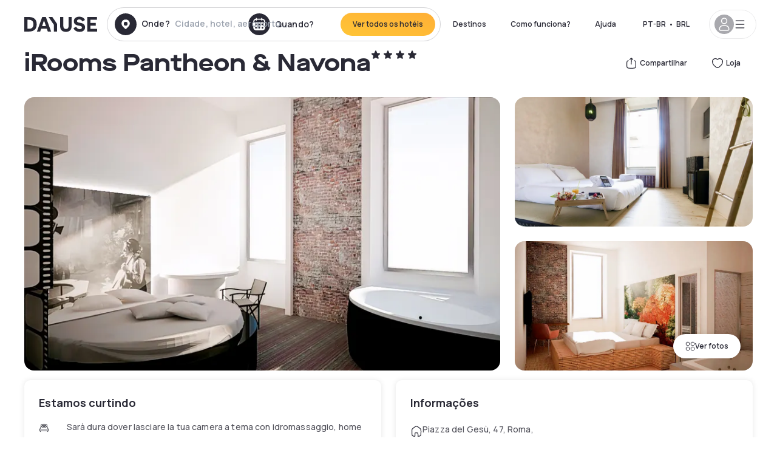

--- FILE ---
content_type: text/html; charset=utf-8
request_url: https://www.dayuse.net.br/hotels/italy/irooms-pantheon-navona
body_size: 45202
content:
<!DOCTYPE html><html translate="no" lang="pt-BR"><head><meta charSet="utf-8"/><meta name="viewport" content="width=device-width"/><link rel="canonical" href="https://www.dayuse.net.br/hotels/italy/irooms-pantheon-navona"/><script>
          var kameleoonLoadingTimeout = 1000;
          window.kameleoonQueue = window.kameleoonQueue || [];
          window.kameleoonStartLoadTime =  Date.now() - performance.now();
          if (!document.getElementById("kameleoonLoadingStyleSheet") && !window.kameleoonDisplayPageTimeOut)
          {
              var kameleoonS = document.getElementsByTagName("script")[0];
              var kameleoonCc = "* { visibility: hidden !important; background-image: none !important; }";
              var kameleoonStn = document.createElement("style");
              kameleoonStn.type = "text/css";
              kameleoonStn.id = "kameleoonLoadingStyleSheet";
              if (kameleoonStn.styleSheet)
              {
                  kameleoonStn.styleSheet.cssText = kameleoonCc;
              }
                  else
              {
                  kameleoonStn.appendChild(document.createTextNode(kameleoonCc));
              }
              kameleoonS.parentNode.insertBefore(kameleoonStn, kameleoonS);
              window.kameleoonDisplayPage = function(fromEngine)
                  {
                      if (!fromEngine)
                      {
                          window.kameleoonTimeout = true;
                      }
                      if (kameleoonStn.parentNode)
                      {
                          kameleoonStn.parentNode.removeChild(kameleoonStn);
                      }
                  };
              window.kameleoonDisplayPageTimeOut = window.setTimeout(window.kameleoonDisplayPage, kameleoonLoadingTimeout);
          }</script><script type="text/javascript" src="/enkoleoma.js" async=""></script><script>
              (function(w,d,s,l,i){w[l]=w[l]||[];w[l].push({'gtm.start':
              new Date().getTime(),event:'gtm.js'});var f=d.getElementsByTagName(s)[0],
              j=d.createElement(s),dl=l!='dataLayer'?'&l='+l:'';j.async=true;j.src=
              'https://sgtm.dayuse.net.br/tms?id='+i+dl;f.parentNode.insertBefore(j,f);
              })(window,document,'script','dataLayer', 'GTM-PFRJSLZ');
              </script><title>iRooms Pantheon &amp; Navona, Roma: durante o dia • Reservado por hora Dayuse.net.br</title><meta name="robots" content="index,follow"/><meta name="description" content="iRooms Pantheon &amp; Navona : Reserve um quarto de hotel por algumas horas com Dayuse.net.br. Reservar sem cartão de crédito e cancelar gratuitamente."/><link rel="alternate" hrefLang="fr-FR" href="https://www.dayuse.fr/hotels/italy/irooms-pantheon-navona"/><link rel="alternate" hrefLang="en-GB" href="https://www.dayuse.co.uk/hotels/italy/irooms-pantheon-navona"/><link rel="alternate" hrefLang="it-IT" href="https://www.dayuse-hotels.it/hotels/italy/irooms-pantheon-navona"/><link rel="alternate" hrefLang="es-ES" href="https://www.dayuse.es/hotels/italy/irooms-pantheon-navona"/><link rel="alternate" hrefLang="de-DE" href="https://www.dayuse.de/hotels/italy/irooms-pantheon-navona"/><link rel="alternate" hrefLang="fr-BE" href="https://www.dayuse.be/hotels/italy/irooms-pantheon-navona"/><link rel="alternate" hrefLang="nl-BE" href="https://nl.dayuse.be/hotels/italy/irooms-pantheon-navona"/><link rel="alternate" hrefLang="fr-CH" href="https://www.dayuse.ch/hotels/italy/irooms-pantheon-navona"/><link rel="alternate" hrefLang="de-CH" href="https://de.dayuse.ch/hotels/italy/irooms-pantheon-navona"/><link rel="alternate" hrefLang="pt-BR" href="https://www.dayuse.net.br/hotels/italy/irooms-pantheon-navona"/><link rel="alternate" hrefLang="pt-PT" href="https://pt.dayuse.com/hotels/italy/irooms-pantheon-navona"/><link rel="alternate" hrefLang="nl-NL" href="https://www.dayuse.nl/hotels/italy/irooms-pantheon-navona"/><link rel="alternate" hrefLang="de-AT" href="https://www.dayuse.at/hotels/italy/irooms-pantheon-navona"/><link rel="alternate" hrefLang="en-AU" href="https://au.dayuse.com/hotels/italy/irooms-pantheon-navona"/><link rel="alternate" hrefLang="en-IE" href="https://www.dayuse.ie/hotels/italy/irooms-pantheon-navona"/><link rel="alternate" hrefLang="zh-HK" href="https://www.dayuse.com.hk/hotels/italy/irooms-pantheon-navona"/><link rel="alternate" hrefLang="en-HK" href="https://en.dayuse.com.hk/hotels/italy/irooms-pantheon-navona"/><link rel="alternate" hrefLang="en-AE" href="https://www.dayuse.ae/hotels/italy/irooms-pantheon-navona"/><link rel="alternate" hrefLang="en-QA" href="https://qa.dayuse.com/hotels/italy/irooms-pantheon-navona"/><link rel="alternate" hrefLang="en-BH" href="https://bh.dayuse.com/hotels/italy/irooms-pantheon-navona"/><link rel="alternate" hrefLang="en-CA" href="https://ca.dayuse.com/hotels/italy/irooms-pantheon-navona"/><link rel="alternate" hrefLang="en-SG" href="https://www.dayuse.sg/hotels/italy/irooms-pantheon-navona"/><link rel="alternate" hrefLang="en-SE" href="https://www.dayuse.se/hotels/italy/irooms-pantheon-navona"/><link rel="alternate" hrefLang="en-TH" href="https://th.dayuse.com/hotels/italy/irooms-pantheon-navona"/><link rel="alternate" hrefLang="ko-KR" href="https://kr.dayuse.com/hotels/italy/irooms-pantheon-navona"/><link rel="alternate" hrefLang="en-NZ" href="https://nz.dayuse.com/hotels/italy/irooms-pantheon-navona"/><link rel="alternate" hrefLang="en-US" href="https://www.dayuse.com/hotels/italy/irooms-pantheon-navona"/><link rel="alternate" hrefLang="en" href="https://www.dayuse.com/hotels/italy/irooms-pantheon-navona"/><link rel="alternate" hrefLang="fr" href="https://www.dayuse.fr/hotels/italy/irooms-pantheon-navona"/><link rel="alternate" hrefLang="de" href="https://www.dayuse.de/hotels/italy/irooms-pantheon-navona"/><link rel="alternate" hrefLang="es" href="https://www.dayuse.es/hotels/italy/irooms-pantheon-navona"/><link rel="alternate" hrefLang="it" href="https://www.dayuse-hotels.it/hotels/italy/irooms-pantheon-navona"/><link rel="alternate" hrefLang="nl" href="https://www.dayuse.nl/hotels/italy/irooms-pantheon-navona"/><link rel="alternate" hrefLang="pt" href="https://pt.dayuse.com/hotels/italy/irooms-pantheon-navona"/><link rel="alternate" hrefLang="zh" href="https://www.dayuse.com.hk/hotels/italy/irooms-pantheon-navona"/><link rel="alternate" hrefLang="ko" href="https://kr.dayuse.com/hotels/italy/irooms-pantheon-navona"/><link rel="alternate" hrefLang="zh-CN" href="https://cn.dayuse.com/hotels/italy/irooms-pantheon-navona"/><link rel="alternate" hrefLang="ja-JP" href="https://jp.dayuse.com/hotels/italy/irooms-pantheon-navona"/><link rel="alternate" hrefLang="en-IN" href="https://in.dayuse.com/hotels/italy/irooms-pantheon-navona"/><link rel="alternate" hrefLang="el-GR" href="https://gr.dayuse.com/hotels/italy/irooms-pantheon-navona"/><link rel="alternate" hrefLang="es-MX" href="https://mx.dayuse.com/hotels/italy/irooms-pantheon-navona"/><link rel="alternate" hrefLang="tr-TR" href="https://tr.dayuse.com/hotels/italy/irooms-pantheon-navona"/><link rel="alternate" hrefLang="vi-VN" href="https://vn.dayuse.com/hotels/italy/irooms-pantheon-navona"/><link rel="alternate" hrefLang="id-ID" href="https://id.dayuse.com/hotels/italy/irooms-pantheon-navona"/><link rel="alternate" hrefLang="pl-PL" href="https://pl.dayuse.com/hotels/italy/irooms-pantheon-navona"/><link rel="alternate" hrefLang="en-MY" href="https://my.dayuse.com/hotels/italy/irooms-pantheon-navona"/><link rel="alternate" hrefLang="en-PH" href="https://ph.dayuse.com/hotels/italy/irooms-pantheon-navona"/><link rel="alternate" hrefLang="es-AR" href="https://ar.dayuse.com/hotels/italy/irooms-pantheon-navona"/><link rel="alternate" hrefLang="en-ZA" href="https://za.dayuse.com/hotels/italy/irooms-pantheon-navona"/><link rel="alternate" hrefLang="no-NO" href="https://no.dayuse.com/hotels/italy/irooms-pantheon-navona"/><link rel="alternate" hrefLang="ro-RO" href="https://ro.dayuse.com/hotels/italy/irooms-pantheon-navona"/><link rel="alternate" hrefLang="da-DK" href="https://dk.dayuse.com/hotels/italy/irooms-pantheon-navona"/><link rel="alternate" hrefLang="bg-BG" href="https://bg.dayuse.com/hotels/italy/irooms-pantheon-navona"/><link rel="alternate" hrefLang="fi-FI" href="https://fi.dayuse.com/hotels/italy/irooms-pantheon-navona"/><link rel="alternate" hrefLang="hr-HR" href="https://hr.dayuse.com/hotels/italy/irooms-pantheon-navona"/><link rel="alternate" hrefLang="hu-HU" href="https://hu.dayuse.com/hotels/italy/irooms-pantheon-navona"/><link rel="alternate" hrefLang="es-CL" href="https://cl.dayuse.com/hotels/italy/irooms-pantheon-navona"/><link rel="alternate" hrefLang="sk-SK" href="https://sk.dayuse.com/hotels/italy/irooms-pantheon-navona"/><link rel="alternate" hrefLang="es-EC" href="https://ec.dayuse.com/hotels/italy/irooms-pantheon-navona"/><link rel="alternate" hrefLang="es-CR" href="https://cr.dayuse.com/hotels/italy/irooms-pantheon-navona"/><link rel="alternate" hrefLang="es-CO" href="https://co.dayuse.com/hotels/italy/irooms-pantheon-navona"/><meta property="og:title" content="iRooms Pantheon &amp; Navona, Roma: durante o dia • Reservado por hora Dayuse.net.br"/><meta property="og:description" content="iRooms Pantheon &amp; Navona : Reserve um quarto de hotel por algumas horas com Dayuse.net.br. Reservar sem cartão de crédito e cancelar gratuitamente."/><meta property="og:type" content="product"/><meta property="og:image" content="https://dayuse.twic.pics/hotels/7735/d393149afde69f5662329b806691ee00-irooms-pantheon-navona.jpg?frz-w=320&amp;frz-fit=cover"/><meta property="og:image:alt" content="iRooms Pantheon &amp; Navona"/><meta property="og:image:width" content="320"/><meta property="og:image:height" content="180"/><meta property="og:site_name" content="Dayuse"/><link rel="alternate" href="/hotel-page-rss-feed.xml" type="application/rss+xml"/><script type="application/ld+json">{"@context":"https://schema.org","@type":"BreadcrumbList","itemListElement":[{"@type":"ListItem","position":0,"item":"https://www.dayuse.net.br/","name":"Home"},{"@type":"ListItem","position":1,"item":"https://www.dayuse.net.br/s/italia","name":"Itália"},{"@type":"ListItem","position":2,"item":"https://www.dayuse.net.br/s/italia/lazio","name":"Lazio"},{"@type":"ListItem","position":3,"item":"https://www.dayuse.net.br/s/italia/lazio/citta-metropolitana-di-roma","name":"Città Metropolitana di Roma"},{"@type":"ListItem","position":4,"item":"https://www.dayuse.net.br/s/italia/lazio/citta-metropolitana-di-roma/roma","name":"Roma"},{"@type":"ListItem","position":5,"item":"https://www.dayuse.net.br/s/italia/lazio/citta-metropolitana-di-roma/roma/roma","name":"Roma"}]}</script><link rel="preload" as="image" imageSrcSet="https://image.dayuse.com/hotels/7735/d393149afde69f5662329b806691ee00-irooms-pantheon-navona.jpg?twic=v1/resize=640/quality=75 640w, https://image.dayuse.com/hotels/7735/d393149afde69f5662329b806691ee00-irooms-pantheon-navona.jpg?twic=v1/resize=750/quality=75 750w, https://image.dayuse.com/hotels/7735/d393149afde69f5662329b806691ee00-irooms-pantheon-navona.jpg?twic=v1/resize=828/quality=75 828w, https://image.dayuse.com/hotels/7735/d393149afde69f5662329b806691ee00-irooms-pantheon-navona.jpg?twic=v1/resize=1080/quality=75 1080w, https://image.dayuse.com/hotels/7735/d393149afde69f5662329b806691ee00-irooms-pantheon-navona.jpg?twic=v1/resize=1200/quality=75 1200w, https://image.dayuse.com/hotels/7735/d393149afde69f5662329b806691ee00-irooms-pantheon-navona.jpg?twic=v1/resize=1920/quality=75 1920w, https://image.dayuse.com/hotels/7735/d393149afde69f5662329b806691ee00-irooms-pantheon-navona.jpg?twic=v1/resize=2048/quality=75 2048w, https://image.dayuse.com/hotels/7735/d393149afde69f5662329b806691ee00-irooms-pantheon-navona.jpg?twic=v1/resize=3840/quality=75 3840w" imageSizes="(min-width: 768px) 768px, 100vw" fetchpriority="high"/><meta name="next-head-count" content="81"/><link rel="preconnect" href="https://fonts.googleapis.com"/><link rel="preconnect" href="https://fonts.gstatic.com"/><link rel="stylesheet" data-href="https://fonts.googleapis.com/css2?family=Manrope:wght@200;300;400;500;600;700;800&amp;display=swap"/><link rel="preconnect" href="https://dayuse.twic.pics"/><link rel="shortcut icon" type="image/png" sizes="192x192" href="/android-chrome-192x192.png"/><link rel="apple-touch-icon" type="image/png" sizes="192x192" href="/apple-touch-icon.png"/><link rel="preload" href="/_next/static/css/bb234f50a4a930d6.css" as="style" crossorigin="anonymous"/><link rel="stylesheet" href="/_next/static/css/bb234f50a4a930d6.css" crossorigin="anonymous" data-n-g=""/><link rel="preload" href="/_next/static/css/5689c02ad49ccb8d.css" as="style" crossorigin="anonymous"/><link rel="stylesheet" href="/_next/static/css/5689c02ad49ccb8d.css" crossorigin="anonymous" data-n-p=""/><link rel="preload" href="/_next/static/css/4cd358ba8304893d.css" as="style" crossorigin="anonymous"/><link rel="stylesheet" href="/_next/static/css/4cd358ba8304893d.css" crossorigin="anonymous" data-n-p=""/><link rel="preload" href="/_next/static/css/ec1a5d6cb9770f69.css" as="style" crossorigin="anonymous"/><link rel="stylesheet" href="/_next/static/css/ec1a5d6cb9770f69.css" crossorigin="anonymous" data-n-p=""/><noscript data-n-css=""></noscript><script defer="" crossorigin="anonymous" nomodule="" src="/_next/static/chunks/polyfills-42372ed130431b0a.js"></script><script src="/_next/static/chunks/webpack-6c2ff4abc264b7f0.js" defer="" crossorigin="anonymous"></script><script src="/_next/static/chunks/framework-ccff4bb10ca7a844.js" defer="" crossorigin="anonymous"></script><script src="/_next/static/chunks/main-8f709d2a56ffa5e0.js" defer="" crossorigin="anonymous"></script><script src="/_next/static/chunks/pages/_app-b172d9b7955f1e7d.js" defer="" crossorigin="anonymous"></script><script src="/_next/static/chunks/11e07bb4-ecab8e418514ca72.js" defer="" crossorigin="anonymous"></script><script src="/_next/static/chunks/6424-aa82e0af8d62506d.js" defer="" crossorigin="anonymous"></script><script src="/_next/static/chunks/1860-1fffb5fd01e02c9c.js" defer="" crossorigin="anonymous"></script><script src="/_next/static/chunks/9207-3d6d684b2edf7815.js" defer="" crossorigin="anonymous"></script><script src="/_next/static/chunks/1681-1c07087af8f2a17f.js" defer="" crossorigin="anonymous"></script><script src="/_next/static/chunks/8945-913e61c74bbb11e9.js" defer="" crossorigin="anonymous"></script><script src="/_next/static/chunks/2195-f280f41d54058320.js" defer="" crossorigin="anonymous"></script><script src="/_next/static/chunks/3935-7c47be9f17285a78.js" defer="" crossorigin="anonymous"></script><script src="/_next/static/chunks/4634-3e35a0244367528a.js" defer="" crossorigin="anonymous"></script><script src="/_next/static/chunks/9755-b2886e792733da7b.js" defer="" crossorigin="anonymous"></script><script src="/_next/static/chunks/9803-cb5bb47e7a808b45.js" defer="" crossorigin="anonymous"></script><script src="/_next/static/chunks/3128-d5fd4e7c5309d162.js" defer="" crossorigin="anonymous"></script><script src="/_next/static/chunks/9490-2ce5a6c90f01ea35.js" defer="" crossorigin="anonymous"></script><script src="/_next/static/chunks/8744-81d25d190545ad11.js" defer="" crossorigin="anonymous"></script><script src="/_next/static/chunks/5127-b2ce83e9c07559b4.js" defer="" crossorigin="anonymous"></script><script src="/_next/static/chunks/1129-2932f2ed263689f7.js" defer="" crossorigin="anonymous"></script><script src="/_next/static/chunks/4372-dfa72d1fd66359ba.js" defer="" crossorigin="anonymous"></script><script src="/_next/static/chunks/8162-517609a67eb1c8dc.js" defer="" crossorigin="anonymous"></script><script src="/_next/static/chunks/544-a2b71707b36e1453.js" defer="" crossorigin="anonymous"></script><script src="/_next/static/chunks/2429-572e803dc6f606ca.js" defer="" crossorigin="anonymous"></script><script src="/_next/static/chunks/134-5be590cddb0b67db.js" defer="" crossorigin="anonymous"></script><script src="/_next/static/chunks/2357-038faa220aba970d.js" defer="" crossorigin="anonymous"></script><script src="/_next/static/chunks/9324-ab7ba376b988e89f.js" defer="" crossorigin="anonymous"></script><script src="/_next/static/chunks/7632-f27fe75eb7779607.js" defer="" crossorigin="anonymous"></script><script src="/_next/static/chunks/7483-98f2964ec880521b.js" defer="" crossorigin="anonymous"></script><script src="/_next/static/chunks/9743-b1a38728a872c2b4.js" defer="" crossorigin="anonymous"></script><script src="/_next/static/chunks/pages/hotels/%5B...slug%5D-39b6612e0b61d061.js" defer="" crossorigin="anonymous"></script><script src="/_next/static/6fd9a22ecf4e27aca676c28007512fa99b8824ac/_buildManifest.js" defer="" crossorigin="anonymous"></script><script src="/_next/static/6fd9a22ecf4e27aca676c28007512fa99b8824ac/_ssgManifest.js" defer="" crossorigin="anonymous"></script><link rel="stylesheet" href="https://fonts.googleapis.com/css2?family=Manrope:wght@200;300;400;500;600;700;800&display=swap"/></head><body><noscript></noscript><div id="__next"><script type="application/ld+json">{"@context":"https://schema.org","@type":"Hotel","@id":"https://www.dayuse.net.br/hotels/italy/irooms-pantheon-navona","name":"iRooms Pantheon & Navona","description":"iRooms Pantheon &amp; Navona è un nuovo concept di camere d'Hotel, focalizzato sui servizi, la domotica, la cromoterapia, il design a tema e le fantastiche Jacuzzi Spa, le Grotte Spa, la doccia orizzontale ecc.&nbsp;Alcune camere hanno vista panoramica su piazza e chiesa del Gesù. La posizione è centralissima e facile da raggiungere.","url":"https://www.dayuse.net.br/hotels/italy/irooms-pantheon-navona","telephone":"(11) 4380 3483","priceRange":"Price starts at 0 BRL. We adjust our prices regularly","image":["https://dayuse.twic.pics/hotels/7735/d393149afde69f5662329b806691ee00-irooms-pantheon-navona.jpg","https://dayuse.twic.pics/hotels/7735/888196ac0351de6b8bcdbf69e31dc659-irooms-pantheon-navona.jpg","https://dayuse.twic.pics/hotels/7735/3c66c84caa60cee8654c02483cda7d45-irooms-pantheon-navona.jpg","https://dayuse.twic.pics/hotels/7735/f8fc6ec4a73a8369b07f345c7e6e78b6-irooms-pantheon-navona.jpg","https://dayuse.twic.pics/hotels/7735/1ec98f63eff40ff3ce31464b115d9f66-irooms-pantheon-navona.jpg","https://dayuse.twic.pics/hotels/7735/3f3681dc474a1d4173daaba752d6f597-irooms-pantheon-navona.jpg"],"address":{"@type":"PostalAddress","streetAddress":"Piazza del Gesù, 47, Roma, 00186 RM, Italia","addressLocality":"Roma","addressRegion":"","postalCode":"00186"},"geo":{"latitude":"41.896","longitude":"12.479","@type":"GeoCoordinates"}}</script><div class="undefined"></div><header class="z-40 h-20 left-0 right-0 top-0"><div class="flex items-center justify-between h-full ds-container"><div class="flex flex-1 items-center justify-between md:justify-start"><div class="flex"><div class="block md:hidden text-shadow-black"><div class="flex items-center h-full"><svg class="h-6 w-6 mr-4" type="button" aria-haspopup="dialog" aria-expanded="false" aria-controls="radix-:R1aq6:" data-state="closed"><use href="/common-icons-1764665529445.sprite.svg#menu"></use></svg></div></div><a class="mr-4 text-shadow-black" href="/"><span class="sr-only">Dayuse</span><svg data-name="Layer 1" xmlns="http://www.w3.org/2000/svg" viewBox="0 0 481.62 100" width="120" height="30" fill="currentColor"><path d="M481.62 97.76v-18.1H437.3V58.77h35.49v-18H437.3V20.2h43.76V2.1h-64.93v95.66zm-156-22.16c6 15.42 20.9 24.26 40.68 24.26 22.2 0 35.7-11.36 35.7-30.29 0-14.59-8.84-24.69-28.19-28.48l-13.51-2.66c-7.85-1.54-11.78-5.19-11.78-10 0-6.73 5.61-10.66 15-10.66s16.27 4.77 20.34 13.33L401 21.74C395.93 8.13 382 0 363.39 0c-21.6 0-35.76 10.8-35.76 29.87 0 14.73 9.11 24.27 27.2 27.77l13.61 2.67C376.85 62 381.06 65.5 381.06 71c0 7-5.61 11.08-14.86 11.08-10.66 0-18.1-5.75-23-16.27zM275.17 100C298.73 100 313 86.4 313 62.55V2.1h-20v59.47c0 12.62-6.59 19.5-17.39 19.5s-17.39-6.88-17.39-19.5V2.1H237v60.45C237 86.4 251.47 100 275.17 100M160.73 2.1l34.64 50.35v45.31h21.18V47L185.69 2.1zM130.43 24l12.77 37.71h-25.53zm47.13 73.78L142.64 2.1h-24.13L83.59 97.76h21.88l6.17-18.24h37.59l6.17 18.24zM21.18 20.34H32c18.51 0 28.47 10.52 28.47 29.59S50.49 79.52 32 79.52H21.18zm11.36 77.42c32 0 49.51-17 49.51-47.83S64.52 2.1 32.54 2.1H0v95.66z"></path></svg></a></div><div class=""><div class="lg:mt-0 flex flex-wrap h-12 md:h-14 justify-end md:justify-start"><div class="lg:mt-0 flex flex-wrap h-12 md:h-14 flex-1 rounded-full border border-shadow-black-20"><div class="flex py-2 md:py-0 h-full"><div class="md:rounded-full md:hover:bg-shadow-black-10"><div class="relative hidden md:flex items-center px-3 h-full md:rounded-full"><svg class="fill-current shrink-0 text-shadow-black size-9 cursor-pointer"><use href="/common-icons-1764665529445.sprite.svg#solid-circle-place"></use></svg><div class="relative w-full"><div class="body3 focus absolute pointer-events-none whitespace-nowrap inset-0 flex items-center px-2 truncate">Onde?<span class="text-gray-400 ml-2 truncate">Cidade, hotel, aeroporto...</span></div><input type="text" class="body3 focus focus:outline-none pl-2 pr-4 truncate lg:w-40 w-full bg-transparent" autoComplete="off" value=""/></div></div><div class="md:hidden flex items-center h-full w-full px-3 cursor-pointer  font-medium text-sm"><svg class="size-8 fill-current text-shadow-black mr-2"><use href="/common-icons-1764665529445.sprite.svg#solid-circle-search"></use></svg>Pesquisar</div></div><div class="flex rounded-full abtest-calendar abtest-off hover:bg-shadow-black-10"><div class="cursor-pointer"><div class="hidden md:flex items-center px-3 space-x-2 h-full md:rounded-full"><svg class="size-9 text-shadow-black"><use href="/common-icons-1764665529445.sprite.svg#solid-circle-calendar"></use></svg><span class="body3 focus w-24 focus:outline-none text-left whitespace-nowrap">Quando?</span></div></div><div class="hidden h-full md:rounded-r-xl md:flex py-2 pr-2"><button class="flex justify-center select-none items-center rounded-full text-shadow-black bg-gradient-to-bl from-[#FFAF36] to-sunshine-yellow cursor-pointer whitespace-nowrap active:bg-sunshine-yellow active:bg-none hover:bg-[#FFAF36] hover:bg-none disabled:bg-shadow-black-40 disabled:bg-none disabled:text-white disabled:cursor-default text-button-sm py-3 px-5" type="submit"><span>Ver todos os hotéis</span></button></div></div></div></div></div></div></div><div class="hidden lg:flex items-center"><button class="inline-flex items-center justify-center gap-2 whitespace-nowrap rounded-full transition-colors focus-visible:outline-none focus-visible:ring-2 focus-visible:ring-offset-2 focus-visible:ring-black disabled:pointer-events-none disabled:opacity-50 [&amp;_svg]:pointer-events-none [&amp;_svg]:size-4 [&amp;_svg]:shrink-0 bg-transparent hover:bg-[#F8F7FB] active:bg-[#E9E9F3] focus:bg-white/25 disabled:bg-shadow-black-20 ds-text-button-sm py-3 px-5 h-[42px] text-shadow-black" type="button" aria-haspopup="dialog" aria-expanded="false" aria-controls="radix-:Rcq6:" data-state="closed">Destinos</button><button class="items-center justify-center gap-2 whitespace-nowrap rounded-full transition-colors focus-visible:outline-none focus-visible:ring-2 focus-visible:ring-offset-2 focus-visible:ring-black disabled:pointer-events-none disabled:opacity-50 [&amp;_svg]:pointer-events-none [&amp;_svg]:size-4 [&amp;_svg]:shrink-0 bg-transparent hover:bg-[#F8F7FB] active:bg-[#E9E9F3] focus:bg-white/25 text-shadow-black disabled:bg-shadow-black-20 ds-text-button-sm py-3 px-5 h-[42px] xl:block hidden" href="/how-it-works">Como funciona?</button><button class="items-center justify-center gap-2 whitespace-nowrap rounded-full transition-colors focus-visible:outline-none focus-visible:ring-2 focus-visible:ring-offset-2 focus-visible:ring-black disabled:pointer-events-none disabled:opacity-50 [&amp;_svg]:pointer-events-none [&amp;_svg]:size-4 [&amp;_svg]:shrink-0 bg-transparent hover:bg-[#F8F7FB] active:bg-[#E9E9F3] focus:bg-white/25 text-shadow-black disabled:bg-shadow-black-20 ds-text-button-sm py-3 px-5 h-[42px] xl:block hidden" href="https://support.dayuse.com/hc/pt">Ajuda</button><button class="items-center justify-center gap-2 whitespace-nowrap rounded-full transition-colors focus-visible:outline-none focus-visible:ring-2 focus-visible:ring-offset-2 focus-visible:ring-black disabled:pointer-events-none disabled:opacity-50 [&amp;_svg]:pointer-events-none [&amp;_svg]:size-4 [&amp;_svg]:shrink-0 bg-transparent hover:bg-[#F8F7FB] active:bg-[#E9E9F3] focus:bg-white/25 text-shadow-black disabled:bg-shadow-black-20 ds-text-button-sm py-3 px-5 h-[42px] hidden">(11) 4380 3483</button><div class="pr-2"><button class="inline-flex items-center justify-center gap-2 whitespace-nowrap rounded-full transition-colors focus-visible:outline-none focus-visible:ring-2 focus-visible:ring-offset-2 focus-visible:ring-black disabled:pointer-events-none disabled:opacity-50 [&amp;_svg]:pointer-events-none [&amp;_svg]:size-4 [&amp;_svg]:shrink-0 bg-transparent hover:bg-[#F8F7FB] active:bg-[#E9E9F3] focus:bg-white/25 text-shadow-black disabled:bg-shadow-black-20 ds-text-button-sm py-3 px-5 h-[42px]" type="button" aria-haspopup="dialog" aria-expanded="false" aria-controls="radix-:R1cq6:" data-state="closed"><span class="uppercase mx-1">pt-BR</span><span>•</span><span class="mx-1">BRL</span></button></div><button class="bg-white flex gap-3 items-center active:shadow-100 rounded-full h-12 pl-2 pr-4 border border-shadow-black-10 hover:border-shadow-black-80" type="button" id="radix-:R1kq6:" aria-haspopup="menu" aria-expanded="false" data-state="closed" data-slot="dropdown-menu-trigger"><span class="h-8 w-8 rounded-full flex items-center justify-center uppercase bg-shadow-black-40"><svg class="h-6 w-6 text-white fill-current"><use href="/common-icons-1764665529445.sprite.svg#user"></use></svg><span class="font-bold"></span></span><svg class="h-5 w-5 text-shadow-black"><use href="/common-icons-1764665529445.sprite.svg#menu"></use></svg></button></div></div></header><main><article class="flex flex-col md:mb-6 ds-container"><div data-anchor="presentation" id="presentation"></div><div class="md:order-3 md:m-auto -mx-5 md:mx-0"><div id="js-hotel-photos-container" class="relative overflow-auto md:overflow-visible flex"><button class="flex justify-center select-none items-center text-shadow-black shadow-100 bg-white active:bg-shadow-black-3 active:border-shadow-black hover:bg-shadow-black-3 disabled:opacity-50 disabled:hover:bg-white disabled:active:bg-white rounded-full text-button-sm py-3 px-5 hidden md:flex absolute gap-x-1 right-5 bottom-5 z-10" id="js-hotel-photos-see-all"><svg class="size-4"><use href="/common-icons-1764665529445.sprite.svg#gallery"></use></svg>Ver fotos</button><div class="md:hidden bg-white pt-[66.66%] w-full overflow-hidden relative"><button class="flex justify-center select-none items-center text-shadow-black shadow-100 bg-white active:bg-shadow-black-3 active:border-shadow-black hover:bg-shadow-black-3 disabled:opacity-50 disabled:hover:bg-white disabled:active:bg-white rounded-full text-button-sm h-9 w-9 md:hidden absolute left-5 top-4 z-10"><svg class="fill-current size-5"><use href="/common-icons-1764665529445.sprite.svg#chevron-left"></use></svg></button><div class="absolute md:overflow-x-hidden top-0 left-0 w-full h-full"><div class="absolute right-5 top-4 z-10"><div class="relative flex"><div class="flex gap-x-3 md:gap-x-0"><div class="relative"><button class="flex justify-center select-none items-center text-shadow-black shadow-100 bg-white active:bg-shadow-black-3 active:border-shadow-black hover:bg-shadow-black-3 disabled:opacity-50 disabled:hover:bg-white disabled:active:bg-white rounded-full text-button-sm h-9 w-9 space-x-1" id="js-hotel-photos-share-button"><svg class="size-5"><use href="/common-icons-1764665529445.sprite.svg#share"></use></svg><span class="m-auto sr-only md:not-sr-only">Compartilhar</span></button></div><button class="flex justify-center select-none items-center text-shadow-black shadow-100 bg-white active:bg-shadow-black-3 active:border-shadow-black hover:bg-shadow-black-3 disabled:opacity-50 disabled:hover:bg-white disabled:active:bg-white rounded-full text-button-sm h-9 w-9 space-x-1" id="js-hotel-photos-favorite-button"><svg class="size-5"><use href="/common-icons-1764665529445.sprite.svg#heart"></use></svg><span class="m-auto sr-only md:not-sr-only">Loja</span></button></div></div></div><div class="flex duration-300 h-full overflow-x-auto md:overflow-x-visible scrollbar-hide snap-x-mand"><div class="relative flex-none object-cover snap-align-start snap-stop-always w-full md:rounded-100"><img alt="iRooms Pantheon &amp; Navona" fetchpriority="high" decoding="async" data-nimg="fill" class="object-cover" style="position:absolute;height:100%;width:100%;left:0;top:0;right:0;bottom:0;color:transparent" sizes="(min-width: 768px) 768px, 100vw" srcSet="https://image.dayuse.com/hotels/7735/d393149afde69f5662329b806691ee00-irooms-pantheon-navona.jpg?twic=v1/resize=640/quality=75 640w, https://image.dayuse.com/hotels/7735/d393149afde69f5662329b806691ee00-irooms-pantheon-navona.jpg?twic=v1/resize=750/quality=75 750w, https://image.dayuse.com/hotels/7735/d393149afde69f5662329b806691ee00-irooms-pantheon-navona.jpg?twic=v1/resize=828/quality=75 828w, https://image.dayuse.com/hotels/7735/d393149afde69f5662329b806691ee00-irooms-pantheon-navona.jpg?twic=v1/resize=1080/quality=75 1080w, https://image.dayuse.com/hotels/7735/d393149afde69f5662329b806691ee00-irooms-pantheon-navona.jpg?twic=v1/resize=1200/quality=75 1200w, https://image.dayuse.com/hotels/7735/d393149afde69f5662329b806691ee00-irooms-pantheon-navona.jpg?twic=v1/resize=1920/quality=75 1920w, https://image.dayuse.com/hotels/7735/d393149afde69f5662329b806691ee00-irooms-pantheon-navona.jpg?twic=v1/resize=2048/quality=75 2048w, https://image.dayuse.com/hotels/7735/d393149afde69f5662329b806691ee00-irooms-pantheon-navona.jpg?twic=v1/resize=3840/quality=75 3840w" src="https://image.dayuse.com/hotels/7735/d393149afde69f5662329b806691ee00-irooms-pantheon-navona.jpg?twic=v1/resize=3840/quality=75"/></div><div class="relative flex-none object-cover snap-align-start snap-stop-always w-full md:rounded-100"><img alt="iRooms Pantheon &amp; Navona" loading="lazy" decoding="async" data-nimg="fill" class="object-cover" style="position:absolute;height:100%;width:100%;left:0;top:0;right:0;bottom:0;color:transparent" sizes="(min-width: 768px) 768px, 100vw" srcSet="https://image.dayuse.com/hotels/7735/888196ac0351de6b8bcdbf69e31dc659-irooms-pantheon-navona.jpg?twic=v1/resize=640/quality=75 640w, https://image.dayuse.com/hotels/7735/888196ac0351de6b8bcdbf69e31dc659-irooms-pantheon-navona.jpg?twic=v1/resize=750/quality=75 750w, https://image.dayuse.com/hotels/7735/888196ac0351de6b8bcdbf69e31dc659-irooms-pantheon-navona.jpg?twic=v1/resize=828/quality=75 828w, https://image.dayuse.com/hotels/7735/888196ac0351de6b8bcdbf69e31dc659-irooms-pantheon-navona.jpg?twic=v1/resize=1080/quality=75 1080w, https://image.dayuse.com/hotels/7735/888196ac0351de6b8bcdbf69e31dc659-irooms-pantheon-navona.jpg?twic=v1/resize=1200/quality=75 1200w, https://image.dayuse.com/hotels/7735/888196ac0351de6b8bcdbf69e31dc659-irooms-pantheon-navona.jpg?twic=v1/resize=1920/quality=75 1920w, https://image.dayuse.com/hotels/7735/888196ac0351de6b8bcdbf69e31dc659-irooms-pantheon-navona.jpg?twic=v1/resize=2048/quality=75 2048w, https://image.dayuse.com/hotels/7735/888196ac0351de6b8bcdbf69e31dc659-irooms-pantheon-navona.jpg?twic=v1/resize=3840/quality=75 3840w" src="https://image.dayuse.com/hotels/7735/888196ac0351de6b8bcdbf69e31dc659-irooms-pantheon-navona.jpg?twic=v1/resize=3840/quality=75"/></div><div class="relative flex-none object-cover snap-align-start snap-stop-always w-full md:rounded-100"><img alt="iRooms Pantheon &amp; Navona" loading="lazy" decoding="async" data-nimg="fill" class="object-cover" style="position:absolute;height:100%;width:100%;left:0;top:0;right:0;bottom:0;color:transparent" sizes="(min-width: 768px) 768px, 100vw" srcSet="https://image.dayuse.com/hotels/7735/3c66c84caa60cee8654c02483cda7d45-irooms-pantheon-navona.jpg?twic=v1/resize=640/quality=75 640w, https://image.dayuse.com/hotels/7735/3c66c84caa60cee8654c02483cda7d45-irooms-pantheon-navona.jpg?twic=v1/resize=750/quality=75 750w, https://image.dayuse.com/hotels/7735/3c66c84caa60cee8654c02483cda7d45-irooms-pantheon-navona.jpg?twic=v1/resize=828/quality=75 828w, https://image.dayuse.com/hotels/7735/3c66c84caa60cee8654c02483cda7d45-irooms-pantheon-navona.jpg?twic=v1/resize=1080/quality=75 1080w, https://image.dayuse.com/hotels/7735/3c66c84caa60cee8654c02483cda7d45-irooms-pantheon-navona.jpg?twic=v1/resize=1200/quality=75 1200w, https://image.dayuse.com/hotels/7735/3c66c84caa60cee8654c02483cda7d45-irooms-pantheon-navona.jpg?twic=v1/resize=1920/quality=75 1920w, https://image.dayuse.com/hotels/7735/3c66c84caa60cee8654c02483cda7d45-irooms-pantheon-navona.jpg?twic=v1/resize=2048/quality=75 2048w, https://image.dayuse.com/hotels/7735/3c66c84caa60cee8654c02483cda7d45-irooms-pantheon-navona.jpg?twic=v1/resize=3840/quality=75 3840w" src="https://image.dayuse.com/hotels/7735/3c66c84caa60cee8654c02483cda7d45-irooms-pantheon-navona.jpg?twic=v1/resize=3840/quality=75"/></div><div class="relative flex-none object-cover snap-align-start snap-stop-always w-full md:rounded-100"><img alt="iRooms Pantheon &amp; Navona" loading="lazy" decoding="async" data-nimg="fill" class="object-cover" style="position:absolute;height:100%;width:100%;left:0;top:0;right:0;bottom:0;color:transparent" sizes="(min-width: 768px) 768px, 100vw" srcSet="https://image.dayuse.com/hotels/7735/f8fc6ec4a73a8369b07f345c7e6e78b6-irooms-pantheon-navona.jpg?twic=v1/resize=640/quality=75 640w, https://image.dayuse.com/hotels/7735/f8fc6ec4a73a8369b07f345c7e6e78b6-irooms-pantheon-navona.jpg?twic=v1/resize=750/quality=75 750w, https://image.dayuse.com/hotels/7735/f8fc6ec4a73a8369b07f345c7e6e78b6-irooms-pantheon-navona.jpg?twic=v1/resize=828/quality=75 828w, https://image.dayuse.com/hotels/7735/f8fc6ec4a73a8369b07f345c7e6e78b6-irooms-pantheon-navona.jpg?twic=v1/resize=1080/quality=75 1080w, https://image.dayuse.com/hotels/7735/f8fc6ec4a73a8369b07f345c7e6e78b6-irooms-pantheon-navona.jpg?twic=v1/resize=1200/quality=75 1200w, https://image.dayuse.com/hotels/7735/f8fc6ec4a73a8369b07f345c7e6e78b6-irooms-pantheon-navona.jpg?twic=v1/resize=1920/quality=75 1920w, https://image.dayuse.com/hotels/7735/f8fc6ec4a73a8369b07f345c7e6e78b6-irooms-pantheon-navona.jpg?twic=v1/resize=2048/quality=75 2048w, https://image.dayuse.com/hotels/7735/f8fc6ec4a73a8369b07f345c7e6e78b6-irooms-pantheon-navona.jpg?twic=v1/resize=3840/quality=75 3840w" src="https://image.dayuse.com/hotels/7735/f8fc6ec4a73a8369b07f345c7e6e78b6-irooms-pantheon-navona.jpg?twic=v1/resize=3840/quality=75"/></div><div class="relative flex-none object-cover snap-align-start snap-stop-always w-full md:rounded-100"><img alt="iRooms Pantheon &amp; Navona" loading="lazy" decoding="async" data-nimg="fill" class="object-cover" style="position:absolute;height:100%;width:100%;left:0;top:0;right:0;bottom:0;color:transparent" sizes="(min-width: 768px) 768px, 100vw" srcSet="https://image.dayuse.com/hotels/7735/1ec98f63eff40ff3ce31464b115d9f66-irooms-pantheon-navona.jpg?twic=v1/resize=640/quality=75 640w, https://image.dayuse.com/hotels/7735/1ec98f63eff40ff3ce31464b115d9f66-irooms-pantheon-navona.jpg?twic=v1/resize=750/quality=75 750w, https://image.dayuse.com/hotels/7735/1ec98f63eff40ff3ce31464b115d9f66-irooms-pantheon-navona.jpg?twic=v1/resize=828/quality=75 828w, https://image.dayuse.com/hotels/7735/1ec98f63eff40ff3ce31464b115d9f66-irooms-pantheon-navona.jpg?twic=v1/resize=1080/quality=75 1080w, https://image.dayuse.com/hotels/7735/1ec98f63eff40ff3ce31464b115d9f66-irooms-pantheon-navona.jpg?twic=v1/resize=1200/quality=75 1200w, https://image.dayuse.com/hotels/7735/1ec98f63eff40ff3ce31464b115d9f66-irooms-pantheon-navona.jpg?twic=v1/resize=1920/quality=75 1920w, https://image.dayuse.com/hotels/7735/1ec98f63eff40ff3ce31464b115d9f66-irooms-pantheon-navona.jpg?twic=v1/resize=2048/quality=75 2048w, https://image.dayuse.com/hotels/7735/1ec98f63eff40ff3ce31464b115d9f66-irooms-pantheon-navona.jpg?twic=v1/resize=3840/quality=75 3840w" src="https://image.dayuse.com/hotels/7735/1ec98f63eff40ff3ce31464b115d9f66-irooms-pantheon-navona.jpg?twic=v1/resize=3840/quality=75"/></div><div class="relative flex-none object-cover snap-align-start snap-stop-always w-full md:rounded-100"><img alt="iRooms Pantheon &amp; Navona" loading="lazy" decoding="async" data-nimg="fill" class="object-cover" style="position:absolute;height:100%;width:100%;left:0;top:0;right:0;bottom:0;color:transparent" sizes="(min-width: 768px) 768px, 100vw" srcSet="https://image.dayuse.com/hotels/7735/3f3681dc474a1d4173daaba752d6f597-irooms-pantheon-navona.jpg?twic=v1/resize=640/quality=75 640w, https://image.dayuse.com/hotels/7735/3f3681dc474a1d4173daaba752d6f597-irooms-pantheon-navona.jpg?twic=v1/resize=750/quality=75 750w, https://image.dayuse.com/hotels/7735/3f3681dc474a1d4173daaba752d6f597-irooms-pantheon-navona.jpg?twic=v1/resize=828/quality=75 828w, https://image.dayuse.com/hotels/7735/3f3681dc474a1d4173daaba752d6f597-irooms-pantheon-navona.jpg?twic=v1/resize=1080/quality=75 1080w, https://image.dayuse.com/hotels/7735/3f3681dc474a1d4173daaba752d6f597-irooms-pantheon-navona.jpg?twic=v1/resize=1200/quality=75 1200w, https://image.dayuse.com/hotels/7735/3f3681dc474a1d4173daaba752d6f597-irooms-pantheon-navona.jpg?twic=v1/resize=1920/quality=75 1920w, https://image.dayuse.com/hotels/7735/3f3681dc474a1d4173daaba752d6f597-irooms-pantheon-navona.jpg?twic=v1/resize=2048/quality=75 2048w, https://image.dayuse.com/hotels/7735/3f3681dc474a1d4173daaba752d6f597-irooms-pantheon-navona.jpg?twic=v1/resize=3840/quality=75 3840w" src="https://image.dayuse.com/hotels/7735/3f3681dc474a1d4173daaba752d6f597-irooms-pantheon-navona.jpg?twic=v1/resize=3840/quality=75"/></div></div><div class="absolute left-0 top-0 right-0 bottom-0 flex flex-col justify-between items-center pointer-events-none"><div></div><div class="flex justify-center self-end w-10 py-1 m-4 caption-sm text-white bg-shadow-black rounded-full">1<!-- -->/<!-- -->6</div></div></div></div><div class="hidden w-full md:block lg:w-2/3 relative h-[450px]"><div class="relative h-full w-full rounded-2xl cursor-pointer" style="background-size:cover"><img alt="iRooms Pantheon &amp; Navona" loading="lazy" decoding="async" data-nimg="fill" class="object-cover m-auto cursor-pointer rounded-2xl h-[450px]" style="position:absolute;height:100%;width:100%;left:0;top:0;right:0;bottom:0;color:transparent" sizes="(min-width: 1024px) 764px, 100vw" srcSet="https://image.dayuse.com/hotels/7735/d393149afde69f5662329b806691ee00-irooms-pantheon-navona.jpg?twic=v1/resize=640/quality=75 640w, https://image.dayuse.com/hotels/7735/d393149afde69f5662329b806691ee00-irooms-pantheon-navona.jpg?twic=v1/resize=750/quality=75 750w, https://image.dayuse.com/hotels/7735/d393149afde69f5662329b806691ee00-irooms-pantheon-navona.jpg?twic=v1/resize=828/quality=75 828w, https://image.dayuse.com/hotels/7735/d393149afde69f5662329b806691ee00-irooms-pantheon-navona.jpg?twic=v1/resize=1080/quality=75 1080w, https://image.dayuse.com/hotels/7735/d393149afde69f5662329b806691ee00-irooms-pantheon-navona.jpg?twic=v1/resize=1200/quality=75 1200w, https://image.dayuse.com/hotels/7735/d393149afde69f5662329b806691ee00-irooms-pantheon-navona.jpg?twic=v1/resize=1920/quality=75 1920w, https://image.dayuse.com/hotels/7735/d393149afde69f5662329b806691ee00-irooms-pantheon-navona.jpg?twic=v1/resize=2048/quality=75 2048w, https://image.dayuse.com/hotels/7735/d393149afde69f5662329b806691ee00-irooms-pantheon-navona.jpg?twic=v1/resize=3840/quality=75 3840w" src="https://image.dayuse.com/hotels/7735/d393149afde69f5662329b806691ee00-irooms-pantheon-navona.jpg?twic=v1/resize=3840/quality=75"/></div></div><div class="md:w-1/3 hidden lg:block space-y-6 h-[450px] ml-6"><div class="relative w-full h-full rounded-2xl" style="height:213px"><img alt="iRooms Pantheon &amp; Navona" loading="lazy" decoding="async" data-nimg="fill" class="object-cover m-auto cursor-pointer rounded-2xl h-[213px]" style="position:absolute;height:100%;width:100%;left:0;top:0;right:0;bottom:0;color:transparent" sizes="384px" srcSet="https://image.dayuse.com/hotels/7735/888196ac0351de6b8bcdbf69e31dc659-irooms-pantheon-navona.jpg?twic=v1/resize=16/quality=75 16w, https://image.dayuse.com/hotels/7735/888196ac0351de6b8bcdbf69e31dc659-irooms-pantheon-navona.jpg?twic=v1/resize=32/quality=75 32w, https://image.dayuse.com/hotels/7735/888196ac0351de6b8bcdbf69e31dc659-irooms-pantheon-navona.jpg?twic=v1/resize=48/quality=75 48w, https://image.dayuse.com/hotels/7735/888196ac0351de6b8bcdbf69e31dc659-irooms-pantheon-navona.jpg?twic=v1/resize=64/quality=75 64w, https://image.dayuse.com/hotels/7735/888196ac0351de6b8bcdbf69e31dc659-irooms-pantheon-navona.jpg?twic=v1/resize=96/quality=75 96w, https://image.dayuse.com/hotels/7735/888196ac0351de6b8bcdbf69e31dc659-irooms-pantheon-navona.jpg?twic=v1/resize=128/quality=75 128w, https://image.dayuse.com/hotels/7735/888196ac0351de6b8bcdbf69e31dc659-irooms-pantheon-navona.jpg?twic=v1/resize=256/quality=75 256w, https://image.dayuse.com/hotels/7735/888196ac0351de6b8bcdbf69e31dc659-irooms-pantheon-navona.jpg?twic=v1/resize=384/quality=75 384w, https://image.dayuse.com/hotels/7735/888196ac0351de6b8bcdbf69e31dc659-irooms-pantheon-navona.jpg?twic=v1/resize=640/quality=75 640w, https://image.dayuse.com/hotels/7735/888196ac0351de6b8bcdbf69e31dc659-irooms-pantheon-navona.jpg?twic=v1/resize=750/quality=75 750w, https://image.dayuse.com/hotels/7735/888196ac0351de6b8bcdbf69e31dc659-irooms-pantheon-navona.jpg?twic=v1/resize=828/quality=75 828w, https://image.dayuse.com/hotels/7735/888196ac0351de6b8bcdbf69e31dc659-irooms-pantheon-navona.jpg?twic=v1/resize=1080/quality=75 1080w, https://image.dayuse.com/hotels/7735/888196ac0351de6b8bcdbf69e31dc659-irooms-pantheon-navona.jpg?twic=v1/resize=1200/quality=75 1200w, https://image.dayuse.com/hotels/7735/888196ac0351de6b8bcdbf69e31dc659-irooms-pantheon-navona.jpg?twic=v1/resize=1920/quality=75 1920w, https://image.dayuse.com/hotels/7735/888196ac0351de6b8bcdbf69e31dc659-irooms-pantheon-navona.jpg?twic=v1/resize=2048/quality=75 2048w, https://image.dayuse.com/hotels/7735/888196ac0351de6b8bcdbf69e31dc659-irooms-pantheon-navona.jpg?twic=v1/resize=3840/quality=75 3840w" src="https://image.dayuse.com/hotels/7735/888196ac0351de6b8bcdbf69e31dc659-irooms-pantheon-navona.jpg?twic=v1/resize=3840/quality=75"/></div><div class="relative w-full rounded-2xl" style="height:213px"><img alt="iRooms Pantheon &amp; Navona" loading="lazy" decoding="async" data-nimg="fill" class="object-cover m-auto cursor-pointer rounded-2xl h-[213px]" style="position:absolute;height:100%;width:100%;left:0;top:0;right:0;bottom:0;color:transparent" sizes="384px" srcSet="https://image.dayuse.com/hotels/7735/3c66c84caa60cee8654c02483cda7d45-irooms-pantheon-navona.jpg?twic=v1/resize=16/quality=75 16w, https://image.dayuse.com/hotels/7735/3c66c84caa60cee8654c02483cda7d45-irooms-pantheon-navona.jpg?twic=v1/resize=32/quality=75 32w, https://image.dayuse.com/hotels/7735/3c66c84caa60cee8654c02483cda7d45-irooms-pantheon-navona.jpg?twic=v1/resize=48/quality=75 48w, https://image.dayuse.com/hotels/7735/3c66c84caa60cee8654c02483cda7d45-irooms-pantheon-navona.jpg?twic=v1/resize=64/quality=75 64w, https://image.dayuse.com/hotels/7735/3c66c84caa60cee8654c02483cda7d45-irooms-pantheon-navona.jpg?twic=v1/resize=96/quality=75 96w, https://image.dayuse.com/hotels/7735/3c66c84caa60cee8654c02483cda7d45-irooms-pantheon-navona.jpg?twic=v1/resize=128/quality=75 128w, https://image.dayuse.com/hotels/7735/3c66c84caa60cee8654c02483cda7d45-irooms-pantheon-navona.jpg?twic=v1/resize=256/quality=75 256w, https://image.dayuse.com/hotels/7735/3c66c84caa60cee8654c02483cda7d45-irooms-pantheon-navona.jpg?twic=v1/resize=384/quality=75 384w, https://image.dayuse.com/hotels/7735/3c66c84caa60cee8654c02483cda7d45-irooms-pantheon-navona.jpg?twic=v1/resize=640/quality=75 640w, https://image.dayuse.com/hotels/7735/3c66c84caa60cee8654c02483cda7d45-irooms-pantheon-navona.jpg?twic=v1/resize=750/quality=75 750w, https://image.dayuse.com/hotels/7735/3c66c84caa60cee8654c02483cda7d45-irooms-pantheon-navona.jpg?twic=v1/resize=828/quality=75 828w, https://image.dayuse.com/hotels/7735/3c66c84caa60cee8654c02483cda7d45-irooms-pantheon-navona.jpg?twic=v1/resize=1080/quality=75 1080w, https://image.dayuse.com/hotels/7735/3c66c84caa60cee8654c02483cda7d45-irooms-pantheon-navona.jpg?twic=v1/resize=1200/quality=75 1200w, https://image.dayuse.com/hotels/7735/3c66c84caa60cee8654c02483cda7d45-irooms-pantheon-navona.jpg?twic=v1/resize=1920/quality=75 1920w, https://image.dayuse.com/hotels/7735/3c66c84caa60cee8654c02483cda7d45-irooms-pantheon-navona.jpg?twic=v1/resize=2048/quality=75 2048w, https://image.dayuse.com/hotels/7735/3c66c84caa60cee8654c02483cda7d45-irooms-pantheon-navona.jpg?twic=v1/resize=3840/quality=75 3840w" src="https://image.dayuse.com/hotels/7735/3c66c84caa60cee8654c02483cda7d45-irooms-pantheon-navona.jpg?twic=v1/resize=3840/quality=75"/></div></div></div></div><div class="pt-7 pb-9 hidden"><nav class="flex -mx-1 mb-0 caption-md"><span class="m-1 text-shadow-black-60"><a href="/s/italia">Itália</a> <!-- -->&gt;</span><span class="m-1 text-shadow-black-60"><a href="/s/italia/lazio">Lazio</a> <!-- -->&gt;</span><span class="m-1 text-shadow-black-60"><a href="/s/italia/lazio/citta-metropolitana-di-roma">Città Metropolitana di Roma</a> <!-- -->&gt;</span><span class="m-1 text-shadow-black-60"><a href="/s/italia/lazio/citta-metropolitana-di-roma/roma">Roma</a> <!-- -->&gt;</span><span class="m-1 text-shadow-black-60"><a href="/s/italia/lazio/citta-metropolitana-di-roma/roma/roma">Roma</a> <!-- -->&gt;</span><span class="m-1 text-shadow-black-80 font-semibold">iRooms Pantheon &amp; Navona</span></nav></div><div id="js-hotel-container" class="flex md:order-2 justify-between mt-4 md:mt-0 md:mb-8 md:mx-0"><div><h1 class="line-clamp-2 text-ellipsis overflow-hidden title1 inline">iRooms Pantheon &amp; Navona</h1><span class="block md:inline align-top"><span class="inline-flex md:mr-3 space-x-1 md:space-x-1"><svg class="size-3 md:size-4"><use href="/common-icons-1764665529445.sprite.svg#solid-star"></use></svg><svg class="size-3 md:size-4"><use href="/common-icons-1764665529445.sprite.svg#solid-star"></use></svg><svg class="size-3 md:size-4"><use href="/common-icons-1764665529445.sprite.svg#solid-star"></use></svg><svg class="size-3 md:size-4"><use href="/common-icons-1764665529445.sprite.svg#solid-star"></use></svg></span></span><span class="md:hidden"></span></div><div class="hidden md:block my-auto"><div class="relative flex"><div class="flex gap-x-3 md:gap-x-0"><div class="relative"><button class="flex justify-center select-none items-center text-shadow-black bg-white cursor-pointer active:text-purple-dawn  hover:text-purple-dawn disabled:opacity-50 disabled:hover:text-shadow-black disabled:active:text-shadow-black rounded-full text-button-sm py-3 px-5 space-x-1" id="js-hotel-photos-share-button"><svg class="size-5"><use href="/common-icons-1764665529445.sprite.svg#share"></use></svg><span class="m-auto sr-only md:not-sr-only">Compartilhar</span></button></div><button class="flex justify-center select-none items-center text-shadow-black bg-white cursor-pointer active:text-purple-dawn  hover:text-purple-dawn disabled:opacity-50 disabled:hover:text-shadow-black disabled:active:text-shadow-black rounded-full text-button-sm py-3 px-5 space-x-1" id="js-hotel-photos-favorite-button"><svg class="size-5"><use href="/common-icons-1764665529445.sprite.svg#heart"></use></svg><span class="m-auto sr-only md:not-sr-only">Loja</span></button></div></div></div></div><div id="js-hotel-welike-equipment-map" class="grid grid-cols-1 lg:grid-cols-12 gap-6 mt-4 md:order-4"><div data-abtest-reviews="a" class="data-[abtest-reviews=b]:hidden hidden md:block lg:col-span-6"><section id="js-hotel-welike" class="p-0 md:p-6 md:rounded-10 md:shadow-100 h-full undefined"><h2 class=" mb-4 title4">Estamos curtindo</h2><div><ul class="flex flex-col space-y-4 md:space-y-3"><li class="grid grid-cols-12 gap-2 js-we-like-item-segment-default"><div class="col-span-1 pt-1"><img alt="room" loading="lazy" width="17" height="17" decoding="async" data-nimg="1" style="color:transparent" srcSet="https://image.dayuse.com/new-brand-hotel-highlight-icon/room.png?twic=v1/resize=32/quality=75 1x, https://image.dayuse.com/new-brand-hotel-highlight-icon/room.png?twic=v1/resize=48/quality=75 2x" src="https://image.dayuse.com/new-brand-hotel-highlight-icon/room.png?twic=v1/resize=48/quality=75"/></div><div class="col-span-11 flex flex-col"><span class="md:hidden title6 ">Um quarto acolhedor</span><span class=" text-shadow-black-80 body3">Sarà dura dover lasciare la tua camera a tema con idromassaggio, home cinema e spa privata!</span></div></li><li class="grid grid-cols-12 gap-2 js-we-like-item-segment-default"><div class="col-span-1 pt-1"><img alt="breakfast" loading="lazy" width="17" height="17" decoding="async" data-nimg="1" style="color:transparent" srcSet="https://image.dayuse.com/new-brand-hotel-highlight-icon/breakfast.png?twic=v1/resize=32/quality=75 1x, https://image.dayuse.com/new-brand-hotel-highlight-icon/breakfast.png?twic=v1/resize=48/quality=75 2x" src="https://image.dayuse.com/new-brand-hotel-highlight-icon/breakfast.png?twic=v1/resize=48/quality=75"/></div><div class="col-span-11 flex flex-col"><span class="md:hidden title6 ">Um Café da manhã delicioso</span><span class=" text-shadow-black-80 body3">Dolce e salato: non c’è di meglio per iniziare bene la giornata</span></div></li><li class="grid grid-cols-12 gap-2 js-we-like-item-segment-default"><div class="col-span-1 pt-1"><img alt="architecture" loading="lazy" width="17" height="17" decoding="async" data-nimg="1" style="color:transparent" srcSet="https://image.dayuse.com/new-brand-hotel-highlight-icon/architecture.png?twic=v1/resize=32/quality=75 1x, https://image.dayuse.com/new-brand-hotel-highlight-icon/architecture.png?twic=v1/resize=48/quality=75 2x" src="https://image.dayuse.com/new-brand-hotel-highlight-icon/architecture.png?twic=v1/resize=48/quality=75"/></div><div class="col-span-11 flex flex-col"><span class="md:hidden title6 ">Lugar Inspirador</span><span class=" text-shadow-black-80 body3">Arredamento fresco e moderno per trasmettere solo emozioni positive</span></div></li></ul></div></section></div><div data-abtest-reviews="a" class="data-[abtest-reviews=b]:hidden md:shadow-100 md:p-6 rounded-10 lg:col-span-6"><h3 class="mb-5 hidden md:block title4 text-shadow-black">Informações</h3><div class="flex"><div class="flex flex-col items-start md:items-stretch h-full gap-x-6 pr-4 flex-1"><div class="flex flex-col gap-y-4 h-full undefined"><p class="flex gap-x-2"><svg class="size-5 shrink-0 mt-1"><use href="/common-icons-1764665529445.sprite.svg#home"></use></svg><span class="line-clamp-2 text-ellipsis overflow-hidden flex-1 body3 text-shadow-black-80">Piazza del Gesù, 47, Roma, 00186 RM, Italia</span></p></div></div><div class="md:w-[300px] md:h-[155px]"><div class="flex justify-center  rounded-xl m-auto h-full items-start md:items-center" style="background-image:none;background-size:initial;background-position:initial"><button class="flex justify-center select-none items-center rounded-full text-shadow-black border border-shadow-black-80 bg-white active:bg-shadow-black-3 active:border-shadow-black hover:bg-shadow-black-3 disabled:opacity-50 disabled:hover:bg-white disabled:active:bg-white text-button-sm py-3 px-5 md:hidden flex data-[abtest-reviews=b]:hidden" data-abtest-reviews="a">Ver mapa</button><button class="flex justify-center select-none items-center text-shadow-black shadow-100 bg-white active:bg-shadow-black-3 active:border-shadow-black hover:bg-shadow-black-3 disabled:opacity-50 disabled:hover:bg-white disabled:active:bg-white rounded-full text-button-sm py-3 px-5 hidden md:flex">Ver mapa</button><div data-abtest-reviews="a" class="border-l md:flex data-[abtest-reviews=a]:hidden mx-4"><button class="tracking-[0.04em] items-center cursor-pointer hover:underline hover:decoration-solid hover:underline-offset-2 hover:decoration-from-font font-semibold text-purple-dawn text-[14px] leading-6 text-purple-dawn mx-4 text-center">Ver mapa</button></div></div></div></div></div><div data-abtest-reviews="a" class="data-[abtest-reviews=a]:hidden flex flex-col-reverse md:col-span-12 md:grid md:grid-cols-2 md:gap-4"><div class="hidden md:inline-block md:border md:border-shadow-black-30 md:rounded-10 md:px-6 md:py-5 md:h-[178px]"><h2 class="title6 mb-2">Sobre o hotel</h2><div class="line-clamp-5 body3  text-shadow-black-80 text-ellipsis overflow-hidden">iRooms Pantheon &amp; Navona è un nuovo concept di camere d'Hotel, focalizzato sui servizi, la domotica, la cromoterapia, il design a tema e le fantastiche Jacuzzi Spa, le Grotte Spa, la doccia orizzontale ecc.&nbsp;Alcune camere hanno vista panoramica su piazza e chiesa del Gesù. La posizione è centralissima e facile da raggiungere.</div></div><div class="md:basis-1/2"><div class="md:py-5 flex md:flex-row md:px-6 md:border md:border-shadow-black-30 md:rounded-10"><div class="md:basis-1/2 md:flex md:flex-col md:items-start md:h-full md:gap-x-6 md:pr-4 md:flex-1"><div class="flex flex-col gap-y-4 h-full"><span class="hidden md:block title6 text-shadow-black">Informações</span><div class="flex gap-x-2"><svg class="hidden md:inline-block size-5 shrink-0"><use href="/common-icons-1764665529445.sprite.svg#home"></use></svg><div class="body3 text-shadow-black-80 md:inline-block md:mr-3"><span class="max-w-4/5 text-wrap">Piazza del Gesù, 47, Roma, 00186 RM, Italia</span><div data-orientation="horizontal" role="none" class="shrink-0 md:hidden inline-block align-middle w-[16px] h-[1px] bg-shadow-black-20 mx-2"></div><button class="tracking-[0.04em] items-center cursor-pointer hover:underline hover:decoration-solid hover:underline-offset-2 hover:decoration-from-font font-semibold text-purple-dawn text-[14px] leading-6 text-purple-dawn md:hidden inline-flex">Ver mapa</button></div></div></div></div><div class="hidden md:block md:w-[278] md:h-[138px] md:basis-1/2"><div class="flex justify-center  rounded-xl m-auto h-full items-start md:items-center" style="background-image:none;background-size:initial;background-position:initial"><button class="flex justify-center select-none items-center rounded-full text-shadow-black border border-shadow-black-80 bg-white active:bg-shadow-black-3 active:border-shadow-black hover:bg-shadow-black-3 disabled:opacity-50 disabled:hover:bg-white disabled:active:bg-white text-button-sm py-3 px-5 md:hidden flex data-[abtest-reviews=b]:hidden" data-abtest-reviews="a">Ver mapa</button><button class="flex justify-center select-none items-center text-shadow-black shadow-100 bg-white active:bg-shadow-black-3 active:border-shadow-black hover:bg-shadow-black-3 disabled:opacity-50 disabled:hover:bg-white disabled:active:bg-white rounded-full text-button-sm py-3 px-5 hidden md:flex">Ver mapa</button><div data-abtest-reviews="a" class="border-l md:flex data-[abtest-reviews=a]:hidden mx-4"><button class="tracking-[0.04em] items-center cursor-pointer hover:underline hover:decoration-solid hover:underline-offset-2 hover:decoration-from-font font-semibold text-purple-dawn text-[14px] leading-6 text-purple-dawn mx-4 text-center">Ver mapa</button></div></div></div></div></div></div><div></div></div><div id="js-hotel-menu-container" class="md:hidden flex justify-center w-full md:order-5 mb-6 md:mx-auto mt-1 md:mt-10 cursor-pointer"><ul class="flex -mx-5 overflow-x-auto scrollbar-hide md:mx-auto"><li id="js-menu-button-presentation" class="md:order-1 px-5 md:px-6 pb-3 whitespace-nowrap leading-4 text-xs md:text-sm font-semibold border-b-2 border-shadow-black-10 text-shadow-black-80"><button class="font-medium border-shadow-black">Visão geral</button></li><li id="js-menu-button-offers" class="md:order-2 px-5 md:px-6 pb-3 whitespace-nowrap leading-4 text-xs md:text-sm font-semibold border-b-2 border-shadow-black-10 text-shadow-black-80"><button class="font-medium text-shadow-black-80">Ofertas</button></li><li id="js-menu-button-description" class="md:order-3 px-5 md:px-6 pb-3 whitespace-nowrap leading-4 text-xs md:text-sm font-semibold border-b-2 border-shadow-black-10 text-shadow-black-80"><button class="font-medium text-shadow-black-80">Descrição</button></li><li id="js-menu-button-faq" class="md:order-4 px-5 md:px-6 pb-3 whitespace-nowrap leading-4 text-xs md:text-sm font-semibold border-b-2 border-shadow-black-10 text-shadow-black-80"><button class="font-medium text-shadow-black-80">FAQ</button></li><li id="js-menu-button-location" class="md:order-5 px-5 md:px-6 pb-3 whitespace-nowrap leading-4 text-xs md:text-sm font-semibold border-b-2 border-shadow-black-10 text-shadow-black-80"><button class="font-medium text-shadow-black-80">Local</button></li></ul></div></article><section data-hotel-id="7735" class="lg:px-0 md:mb-14 mb-10"><div data-anchor="offers" id="offers"></div><div class="ds-container"><div id="js-hotel-calendar-container" class="bg-shadow-black-3 rounded-20"><div class="relative border pb-6 bg-shadow-black-3 rounded-20 flex flex-col items-center justify-center mb-6 md:mb-8"><div data-abtest-hotel-datepicker="a" class="w-full gradient-generic rounded-t-20 h-[54px] md:h-[46px] flex data-[abtest-hotel-datepicker=b]:hidden mb-6"><p class="title5 text-center m-auto">Seleccione o seu dia</p></div><div data-abtest-hotel-datepicker="a" class="title4 mb-6 mt-6 data-[abtest-hotel-datepicker=a]:hidden">Seleccione o seu dia</div><div class="flex items-center gap-4"><button class="inline-flex items-center justify-center gap-2 whitespace-nowrap rounded-full transition-colors focus-visible:outline-none focus-visible:ring-2 focus-visible:ring-offset-2 focus-visible:ring-black disabled:pointer-events-none disabled:opacity-50 [&amp;_svg]:pointer-events-none [&amp;_svg]:size-4 [&amp;_svg]:shrink-0 text-shadow-black shadow-100 bg-white active:bg-shadow-black-3 active:border-shadow-black hover:bg-shadow-black-3 size-[52px]" disabled=""><span class="sr-only">Previous day</span><svg><use href="/common-icons-1764665529445.sprite.svg#chevron-left"></use></svg></button><button class="inline-flex items-center justify-center gap-2 whitespace-nowrap rounded-full transition-colors focus-visible:outline-none focus-visible:ring-2 focus-visible:ring-offset-2 focus-visible:ring-black disabled:pointer-events-none disabled:opacity-50 [&amp;_svg]:pointer-events-none [&amp;_svg]:size-4 [&amp;_svg]:shrink-0 text-shadow-black shadow-100 bg-white active:bg-shadow-black-3 active:border-shadow-black hover:bg-shadow-black-3 ds-text-button-lg px-5 h-[52px] min-w-44" type="button" aria-haspopup="dialog" aria-expanded="false" aria-controls="radix-:R73526:" data-state="closed"><svg><use href="/common-icons-1764665529445.sprite.svg#calendar"></use></svg>Quando?</button><button class="inline-flex items-center justify-center gap-2 whitespace-nowrap rounded-full transition-colors focus-visible:outline-none focus-visible:ring-2 focus-visible:ring-offset-2 focus-visible:ring-black disabled:pointer-events-none disabled:opacity-50 [&amp;_svg]:pointer-events-none [&amp;_svg]:size-4 [&amp;_svg]:shrink-0 text-shadow-black shadow-100 bg-white active:bg-shadow-black-3 active:border-shadow-black hover:bg-shadow-black-3 size-[52px]"><span class="sr-only">Next day</span><svg><use href="/common-icons-1764665529445.sprite.svg#chevron-right"></use></svg></button></div></div></div><div class="relative"><div class="bg-gray-100/50 absolute top-0 left-0 right-0 bottom-0 flex justify-center z-40 animate-pulse"><div class="flex space-x-1"><span class="DotLoader_loader__IGNpq DotLoader_loader1__pO4Gs"></span><span class="DotLoader_loader__IGNpq DotLoader_loader2__4ykIw"></span><span class="DotLoader_loader__IGNpq DotLoader_loader3__X2_YE"></span></div></div><div class="flex flex-col gap-8"><div><div class="text-center rounded-20 px-7 py-8 mb-6 md:mb-8 border border-shadow-black-20 md:border-none"><div class=" font-semibold text-2xl mb-3.5 md:mb-2.5">Incapaz de se conectar à Internet. Verifique sua conexão e tente novamente </div></div><aside id="js-hotel-suggestion"><h2 class="title3 mb-8">Nossos hotéis próximos</h2><div class="pb-4 flex justify-between lg:overflow-x-visible -mx-5 md:mx-0 pr-5 md:pr-0 overflow-x-auto scrollbar-hide snap-x-mand"><div class="flex-[0_0_95%] lg:flex-[0_0_33.33%] lg:w-1/3 w-[90%] md:w-1/2 md:flex-[0_0_50%] md:first:pl-0 pl-5 snap-align-center snap-stop-always" id="hotel-suggestions-card-hotel-7095"><div class="js-cardsmall-container relative w-full flex flex-col bg-transparent rounded-10 shadow-100"><a target="_self" rel="noreferrer" title="Hotel Trevi" class="absolute top-0 right-0 bottom-0 left-0 z-20" href="/hotels/italy/hotel-trevi"></a><div><div><div class="bg-gray-300 rounded-t-10 md:rounded-10 h-40"><div class="relative w-full h-full rounded-10"><button class="js-button-favorite z-20 absolute top-0 h-[22px] w-[22px] flex justify-center items-center rounded-full bg-white m-4 focus:outline-none right-0"><svg class="size-[18px] mx-auto"><use href="/common-icons-1764665529445.sprite.svg#heart"></use></svg></button><img alt="Hotel Trevi" loading="lazy" width="384" height="160" decoding="async" data-nimg="1" class="js-cardsmall-photo object-cover w-full h-full rounded-t-10" style="color:transparent" srcSet="https://image.dayuse.com/hotels/7095/eee24b6ac6f9023a32d5d24ae339dd53-hotel-trevi.jpg?twic=v1/resize=384/quality=75 1x, https://image.dayuse.com/hotels/7095/eee24b6ac6f9023a32d5d24ae339dd53-hotel-trevi.jpg?twic=v1/resize=828/quality=75 2x" src="https://image.dayuse.com/hotels/7095/eee24b6ac6f9023a32d5d24ae339dd53-hotel-trevi.jpg?twic=v1/resize=828/quality=75"/><div class="absolute bottom-2 left-2 z-30"><div class="relative flex items-stretch"><div class="js-search-cardsmall-timeslots-availability relative grow-0 shrink-0 px-1 first:pl-0 last:pr-0"><button class="flex justify-center items-center text-white bg-shadow-black rounded-full text-button-sm px-3 py-2 md:py-3 md:px-5 active:bg-shadow-black-3 active:border-shadow-black hover:bg-shadow-black disabled:opacity-50 disabled:hover:bg-black disabled:active:bg-black overflow-hidden whitespace-nowrap w-fit bg-opacity-60">11h - 18h</button></div></div></div></div></div></div><div class="py-2 px-3 bg-white rounded-b-10"><div class="flex justify-between h-12"><div class="overflow-hidden"><h2 class="js-cardsmall-hotelname mr-5 truncate title4"><a target="_self" rel="noreferrer" title="Hotel Trevi" href="/hotels/italy/hotel-trevi">Hotel Trevi</a></h2><div class="js-cardsmall-hotel-subtitle-container flex items-center"><div class="flex mr-2"><svg class="js-cardsmall-stars size-[10px] mr-0.5"><use href="/common-icons-1764665529445.sprite.svg#solid-star"></use></svg><svg class="js-cardsmall-stars size-[10px] mr-0.5"><use href="/common-icons-1764665529445.sprite.svg#solid-star"></use></svg><svg class="js-cardsmall-stars size-[10px] mr-0.5"><use href="/common-icons-1764665529445.sprite.svg#solid-star"></use></svg></div><div class="js-cardsmall-city caption-md whitespace-nowrap overflow-hidden mr-2 text-shadow-black-80">Roma</div></div></div></div><div class="h-6"><div class="js-card-hotel-review"><div class="flex items-center gap-x-2 mb-2 text-shadow-black-80"><svg class="size-5 shrink-0"><use href="/common-icons-1764665529445.sprite.svg#review"></use></svg><span class="body3"><span class="font-semibold">4.8</span>/5</span> <span class="text-shadow-black-20">|</span> <button class="tracking-[0.04em] items-center cursor-pointer hover:underline hover:decoration-solid hover:underline-offset-2 hover:decoration-from-font font-semibold text-purple-dawn text-[12px] leading-4 text-shadow-black-80 flex-1 body3 inline-flex items-center">6 Opiniões</button></div></div></div><div class="js-abtest-hotel-pricing-a"><div class="flex justify-between items-end h-16"><div data-abtest-reassurance="a" class="js-search-cardsmall-reassurance js-hotel-picto-a space-y-1 data-[abtest-reassurance=b]:hidden"><span class="caption-sm flex items-center js-search-cardsmall-reassurance-without-prepayment text-smart-blue"><svg class="size-[14px]"><use href="/common-icons-1764665529445.sprite.svg#circle-check"></use></svg><span class="ml-1">Cancelamento gratuito</span></span><span class="caption-sm flex items-center js-search-cardsmall-reassurance-need-prepayment text-smart-blue"><svg class="size-[14px]"><use href="/common-icons-1764665529445.sprite.svg#circle-check"></use></svg><span class="ml-1">Pagamento no hotel</span></span></div><div data-abtest-reassurance="a" class="js-search-cardsmall-reassurance js-hotel-picto-a space-y-1 data-[abtest-reassurance=a]:hidden"><div class="caption-md text-smart-blue-120 flex items-center gap-1"><svg class="w-[14px] h-[14px] shrink-0"><use href="/common-icons-1764665529445.sprite.svg#shield-check"></use></svg>Cancelamento gratuito</div><div class="caption-md text-smart-blue-120 flex items-center gap-1"><svg class="w-[14px] h-[14px] shrink-0"><use href="/common-icons-1764665529445.sprite.svg#hotel"></use></svg>Pagamento no hotel</div></div><div class="h-full js-hotel-picto-b hidden"><div class="flex gap-x-2"></div></div><div class="js-search-cardsmall-pricing-information text-shadow-black flex-1"><div class="js-search-cardsmall-pricing-information-dayuse mb-1 md:mb-2 text-right font-extrabold text-3xl/6">R$ 731</div><div class="flex items-center justify-end"><span class="justify-center items-center rounded-full bg-shadow-black text-xs leading-[8px] font-bold py-[6px] px-2 text-white js-search-cardsmall-pricing-information-discount-percentage">-<!-- -->25<!-- -->%</span><div class="font-light ml-3 text-xs line-through decoration-shadow-black-60"><span class="js-search-cardsmall-pricing-information-comparative-price text-shadow-black-60">R$ 971<!-- --> <!-- -->à noite</span></div></div></div></div></div><div class="js-abtest-hotel-pricing-b hidden"><div class="flex justify-between items-end h-16"><div class="js-search-cardsmall-reassurance space-y-1"><span class="caption-sm flex items-center js-search-cardsmall-reassurance-without-prepayment text-smart-blue"><svg class="size-[14px]"><use href="/common-icons-1764665529445.sprite.svg#circle-check"></use></svg><span class="ml-1">Cancelamento gratuito</span></span><span class="caption-sm flex items-center js-search-cardsmall-reassurance-need-prepayment text-smart-blue"><svg class="size-[14px]"><use href="/common-icons-1764665529445.sprite.svg#circle-check"></use></svg><span class="ml-1">Pagamento no hotel</span></span></div><div class="js-search-cardsmall-pricing-information text-shadow-black"><div class="js-search-cardsmall-pricing-information-dayuse mb-1 md:mb-2 text-right font-extrabold text-3xl/6"><span class="text-xs mr-1">A partir de</span>R$ 731</div><div class="flex items-center justify-end"><span class="justify-center items-center rounded-full bg-shadow-black text-xs leading-[8px] font-bold py-[6px] px-2 text-white js-search-cardsmall-pricing-information-discount-percentage">-<!-- -->25<!-- -->%</span><div class="font-light ml-3 text-xs line-through decoration-shadow-black-60"><span class="js-search-cardsmall-pricing-information-comparative-price text-shadow-black-60">R$ 971<!-- --> <!-- -->à noite</span></div></div></div></div></div></div></div></div></div><div class="flex-[0_0_95%] lg:flex-[0_0_33.33%] lg:w-1/3 w-[90%] md:w-1/2 md:flex-[0_0_50%] md:first:pl-0 pl-5 snap-align-center snap-stop-always" id="hotel-suggestions-card-hotel-7634"><div class="js-cardsmall-container relative w-full flex flex-col bg-transparent rounded-10 shadow-100"><a target="_self" rel="noreferrer" title="Comfort Hotel Bolivar" class="absolute top-0 right-0 bottom-0 left-0 z-20" href="/hotels/italy/comfort-hotel-bolivar"></a><div><div><div class="bg-gray-300 rounded-t-10 md:rounded-10 h-40"><div class="relative w-full h-full rounded-10"><button class="js-button-favorite z-20 absolute top-0 h-[22px] w-[22px] flex justify-center items-center rounded-full bg-white m-4 focus:outline-none right-0"><svg class="size-[18px] mx-auto"><use href="/common-icons-1764665529445.sprite.svg#heart"></use></svg></button><img alt="Comfort Hotel Bolivar" loading="lazy" width="384" height="160" decoding="async" data-nimg="1" class="js-cardsmall-photo object-cover w-full h-full rounded-t-10" style="color:transparent" srcSet="https://image.dayuse.com/hotels/7634/eaa74af388815c6fd2619ecd91bd39de-comfort-hotel-bolivar.jpg?twic=v1/resize=384/quality=75 1x, https://image.dayuse.com/hotels/7634/eaa74af388815c6fd2619ecd91bd39de-comfort-hotel-bolivar.jpg?twic=v1/resize=828/quality=75 2x" src="https://image.dayuse.com/hotels/7634/eaa74af388815c6fd2619ecd91bd39de-comfort-hotel-bolivar.jpg?twic=v1/resize=828/quality=75"/><div class="absolute bottom-2 left-2 z-30"><div class="relative flex items-stretch"><div class="js-search-cardsmall-timeslots-availability relative grow-0 shrink-0 px-1 first:pl-0 last:pr-0"><button class="flex justify-center items-center text-white bg-shadow-black rounded-full text-button-sm px-3 py-2 md:py-3 md:px-5 active:bg-shadow-black-3 active:border-shadow-black hover:bg-shadow-black disabled:opacity-50 disabled:hover:bg-black disabled:active:bg-black overflow-hidden whitespace-nowrap w-fit bg-opacity-60">08h30 - 14h</button></div><div class="js-search-cardsmall-timeslots-availability relative grow-0 shrink-0 px-1 first:pl-0 last:pr-0"><button class="flex justify-center items-center text-white bg-shadow-black rounded-full text-button-sm px-3 py-2 md:py-3 md:px-5 active:bg-shadow-black-3 active:border-shadow-black hover:bg-shadow-black disabled:opacity-50 disabled:hover:bg-black disabled:active:bg-black overflow-hidden whitespace-nowrap w-fit bg-opacity-60">10h - 18h</button></div></div></div></div></div></div><div class="py-2 px-3 bg-white rounded-b-10"><div class="flex justify-between h-12"><div class="overflow-hidden"><h2 class="js-cardsmall-hotelname mr-5 truncate title4"><a target="_self" rel="noreferrer" title="Comfort Hotel Bolivar" href="/hotels/italy/comfort-hotel-bolivar">Comfort Hotel Bolivar</a></h2><div class="js-cardsmall-hotel-subtitle-container flex items-center"><div class="flex mr-2"><svg class="js-cardsmall-stars size-[10px] mr-0.5"><use href="/common-icons-1764665529445.sprite.svg#solid-star"></use></svg><svg class="js-cardsmall-stars size-[10px] mr-0.5"><use href="/common-icons-1764665529445.sprite.svg#solid-star"></use></svg><svg class="js-cardsmall-stars size-[10px] mr-0.5"><use href="/common-icons-1764665529445.sprite.svg#solid-star"></use></svg><svg class="js-cardsmall-stars size-[10px] mr-0.5"><use href="/common-icons-1764665529445.sprite.svg#solid-star"></use></svg></div><div class="js-cardsmall-city caption-md whitespace-nowrap overflow-hidden mr-2 text-shadow-black-80">Roma, Lazio</div></div></div></div><div class="h-6"><div class="js-card-hotel-review"><div class="flex items-center gap-x-2 mb-2 text-shadow-black-80"><svg class="size-5 shrink-0"><use href="/common-icons-1764665529445.sprite.svg#review"></use></svg><span class="body3"><span class="font-semibold">4.5</span>/5</span> <span class="text-shadow-black-20">|</span> <button class="tracking-[0.04em] items-center cursor-pointer hover:underline hover:decoration-solid hover:underline-offset-2 hover:decoration-from-font font-semibold text-purple-dawn text-[12px] leading-4 text-shadow-black-80 flex-1 body3 inline-flex items-center">10 Opiniões</button></div></div></div><div class="js-abtest-hotel-pricing-a"><div class="flex justify-between items-end h-16"><div data-abtest-reassurance="a" class="js-search-cardsmall-reassurance js-hotel-picto-a space-y-1 data-[abtest-reassurance=b]:hidden"><span class="caption-sm flex items-center js-search-cardsmall-reassurance-without-prepayment text-smart-blue"><svg class="size-[14px]"><use href="/common-icons-1764665529445.sprite.svg#circle-check"></use></svg><span class="ml-1">Cancelamento gratuito</span></span><span class="caption-sm flex items-center js-search-cardsmall-reassurance-need-prepayment text-smart-blue"><svg class="size-[14px]"><use href="/common-icons-1764665529445.sprite.svg#circle-check"></use></svg><span class="ml-1">Pagamento no hotel</span></span></div><div data-abtest-reassurance="a" class="js-search-cardsmall-reassurance js-hotel-picto-a space-y-1 data-[abtest-reassurance=a]:hidden"><div class="caption-md text-smart-blue-120 flex items-center gap-1"><svg class="w-[14px] h-[14px] shrink-0"><use href="/common-icons-1764665529445.sprite.svg#shield-check"></use></svg>Cancelamento gratuito</div><div class="caption-md text-smart-blue-120 flex items-center gap-1"><svg class="w-[14px] h-[14px] shrink-0"><use href="/common-icons-1764665529445.sprite.svg#hotel"></use></svg>Pagamento no hotel</div></div><div class="h-full js-hotel-picto-b hidden"><div class="flex gap-x-2"></div></div><div class="js-search-cardsmall-pricing-information text-shadow-black flex-1"><div class="js-search-cardsmall-pricing-information-dayuse mb-1 md:mb-2 text-right font-extrabold text-3xl/6">R$ 789</div><div class="flex items-center justify-end"><span class="justify-center items-center rounded-full bg-shadow-black text-xs leading-[8px] font-bold py-[6px] px-2 text-white js-search-cardsmall-pricing-information-discount-percentage">-<!-- -->60<!-- -->%</span><div class="font-light ml-3 text-xs line-through decoration-shadow-black-60"><span class="js-search-cardsmall-pricing-information-comparative-price text-shadow-black-60">R$ 1.941<!-- --> <!-- -->à noite</span></div></div></div></div></div><div class="js-abtest-hotel-pricing-b hidden"><div class="flex justify-between items-end h-16"><div class="js-search-cardsmall-reassurance space-y-1"><span class="caption-sm flex items-center js-search-cardsmall-reassurance-without-prepayment text-smart-blue"><svg class="size-[14px]"><use href="/common-icons-1764665529445.sprite.svg#circle-check"></use></svg><span class="ml-1">Cancelamento gratuito</span></span><span class="caption-sm flex items-center js-search-cardsmall-reassurance-need-prepayment text-smart-blue"><svg class="size-[14px]"><use href="/common-icons-1764665529445.sprite.svg#circle-check"></use></svg><span class="ml-1">Pagamento no hotel</span></span></div><div class="js-search-cardsmall-pricing-information text-shadow-black"><div class="js-search-cardsmall-pricing-information-dayuse mb-1 md:mb-2 text-right font-extrabold text-3xl/6"><span class="text-xs mr-1">A partir de</span>R$ 789</div><div class="flex items-center justify-end"><span class="justify-center items-center rounded-full bg-shadow-black text-xs leading-[8px] font-bold py-[6px] px-2 text-white js-search-cardsmall-pricing-information-discount-percentage">-<!-- -->60<!-- -->%</span><div class="font-light ml-3 text-xs line-through decoration-shadow-black-60"><span class="js-search-cardsmall-pricing-information-comparative-price text-shadow-black-60">R$ 1.941<!-- --> <!-- -->à noite</span></div></div></div></div></div></div></div></div></div><div class="flex-[0_0_95%] lg:flex-[0_0_33.33%] lg:w-1/3 w-[90%] md:w-1/2 md:flex-[0_0_50%] md:first:pl-0 pl-5 snap-align-center snap-stop-always" id="hotel-suggestions-card-hotel-7084"><div class="js-cardsmall-container relative w-full flex flex-col bg-transparent rounded-10 shadow-100"><a target="_self" rel="noreferrer" title="Hotel Rinascimento" class="absolute top-0 right-0 bottom-0 left-0 z-20" href="/hotels/italy/hotel-rinascimento"></a><div><div><div class="bg-gray-300 rounded-t-10 md:rounded-10 h-40"><div class="relative w-full h-full rounded-10"><button class="js-button-favorite z-20 absolute top-0 h-[22px] w-[22px] flex justify-center items-center rounded-full bg-white m-4 focus:outline-none right-0"><svg class="size-[18px] mx-auto"><use href="/common-icons-1764665529445.sprite.svg#heart"></use></svg></button><img alt="Hotel Rinascimento" loading="lazy" width="384" height="160" decoding="async" data-nimg="1" class="js-cardsmall-photo object-cover w-full h-full rounded-t-10" style="color:transparent" srcSet="https://image.dayuse.com/hotels/7084/de8ac171e34ee1906bd7a71340431a3d-hotel-rinascimento.jpg?twic=v1/resize=384/quality=75 1x, https://image.dayuse.com/hotels/7084/de8ac171e34ee1906bd7a71340431a3d-hotel-rinascimento.jpg?twic=v1/resize=828/quality=75 2x" src="https://image.dayuse.com/hotels/7084/de8ac171e34ee1906bd7a71340431a3d-hotel-rinascimento.jpg?twic=v1/resize=828/quality=75"/><div class="absolute bottom-2 left-2 z-30"><div class="relative flex items-stretch"><div class="js-search-cardsmall-timeslots-availability relative grow-0 shrink-0 px-1 first:pl-0 last:pr-0"><button class="flex justify-center items-center text-white bg-shadow-black rounded-full text-button-sm px-3 py-2 md:py-3 md:px-5 active:bg-shadow-black-3 active:border-shadow-black hover:bg-shadow-black disabled:opacity-50 disabled:hover:bg-black disabled:active:bg-black overflow-hidden whitespace-nowrap w-fit bg-opacity-60">11h - 18h</button></div></div></div></div></div></div><div class="py-2 px-3 bg-white rounded-b-10"><div class="flex justify-between h-12"><div class="overflow-hidden"><h2 class="js-cardsmall-hotelname mr-5 truncate title4"><a target="_self" rel="noreferrer" title="Hotel Rinascimento" href="/hotels/italy/hotel-rinascimento">Hotel Rinascimento</a></h2><div class="js-cardsmall-hotel-subtitle-container flex items-center"><div class="flex mr-2"><svg class="js-cardsmall-stars size-[10px] mr-0.5"><use href="/common-icons-1764665529445.sprite.svg#solid-star"></use></svg><svg class="js-cardsmall-stars size-[10px] mr-0.5"><use href="/common-icons-1764665529445.sprite.svg#solid-star"></use></svg><svg class="js-cardsmall-stars size-[10px] mr-0.5"><use href="/common-icons-1764665529445.sprite.svg#solid-star"></use></svg><svg class="js-cardsmall-stars size-[10px] mr-0.5"><use href="/common-icons-1764665529445.sprite.svg#solid-star"></use></svg></div><div class="js-cardsmall-city caption-md whitespace-nowrap overflow-hidden mr-2 text-shadow-black-80">Roma</div></div></div></div><div class="h-6"><div class="js-card-hotel-review"><div class="flex items-center gap-x-2 mb-2 text-shadow-black-80"><svg class="size-5 shrink-0"><use href="/common-icons-1764665529445.sprite.svg#review"></use></svg><span class="body3"><span class="font-semibold">4.7</span>/5</span> <span class="text-shadow-black-20">|</span> <button class="tracking-[0.04em] items-center cursor-pointer hover:underline hover:decoration-solid hover:underline-offset-2 hover:decoration-from-font font-semibold text-purple-dawn text-[12px] leading-4 text-shadow-black-80 flex-1 body3 inline-flex items-center">5 Opiniões</button></div></div></div><div class="js-abtest-hotel-pricing-a"><div class="flex justify-between items-end h-16"><div data-abtest-reassurance="a" class="js-search-cardsmall-reassurance js-hotel-picto-a space-y-1 data-[abtest-reassurance=b]:hidden"><span class="caption-sm flex items-center js-search-cardsmall-reassurance-without-prepayment text-smart-blue"><svg class="size-[14px]"><use href="/common-icons-1764665529445.sprite.svg#circle-check"></use></svg><span class="ml-1">Cancelamento gratuito</span></span><span class="caption-sm flex items-center js-search-cardsmall-reassurance-need-prepayment text-smart-blue"><svg class="size-[14px]"><use href="/common-icons-1764665529445.sprite.svg#circle-check"></use></svg><span class="ml-1">Pagamento no hotel</span></span></div><div data-abtest-reassurance="a" class="js-search-cardsmall-reassurance js-hotel-picto-a space-y-1 data-[abtest-reassurance=a]:hidden"><div class="caption-md text-smart-blue-120 flex items-center gap-1"><svg class="w-[14px] h-[14px] shrink-0"><use href="/common-icons-1764665529445.sprite.svg#shield-check"></use></svg>Cancelamento gratuito</div><div class="caption-md text-smart-blue-120 flex items-center gap-1"><svg class="w-[14px] h-[14px] shrink-0"><use href="/common-icons-1764665529445.sprite.svg#hotel"></use></svg>Pagamento no hotel</div></div><div class="h-full js-hotel-picto-b hidden"><div class="flex gap-x-2"></div></div><div class="js-search-cardsmall-pricing-information text-shadow-black flex-1"><div class="js-search-cardsmall-pricing-information-dayuse mb-1 md:mb-2 text-right font-extrabold text-3xl/6">R$ 602</div><div class="flex items-center justify-end"><span class="justify-center items-center rounded-full bg-shadow-black text-xs leading-[8px] font-bold py-[6px] px-2 text-white js-search-cardsmall-pricing-information-discount-percentage">-<!-- -->38<!-- -->%</span><div class="font-light ml-3 text-xs line-through decoration-shadow-black-60"><span class="js-search-cardsmall-pricing-information-comparative-price text-shadow-black-60">R$ 971<!-- --> <!-- -->à noite</span></div></div></div></div></div><div class="js-abtest-hotel-pricing-b hidden"><div class="flex justify-between items-end h-16"><div class="js-search-cardsmall-reassurance space-y-1"><span class="caption-sm flex items-center js-search-cardsmall-reassurance-without-prepayment text-smart-blue"><svg class="size-[14px]"><use href="/common-icons-1764665529445.sprite.svg#circle-check"></use></svg><span class="ml-1">Cancelamento gratuito</span></span><span class="caption-sm flex items-center js-search-cardsmall-reassurance-need-prepayment text-smart-blue"><svg class="size-[14px]"><use href="/common-icons-1764665529445.sprite.svg#circle-check"></use></svg><span class="ml-1">Pagamento no hotel</span></span></div><div class="js-search-cardsmall-pricing-information text-shadow-black"><div class="js-search-cardsmall-pricing-information-dayuse mb-1 md:mb-2 text-right font-extrabold text-3xl/6"><span class="text-xs mr-1">A partir de</span>R$ 602</div><div class="flex items-center justify-end"><span class="justify-center items-center rounded-full bg-shadow-black text-xs leading-[8px] font-bold py-[6px] px-2 text-white js-search-cardsmall-pricing-information-discount-percentage">-<!-- -->38<!-- -->%</span><div class="font-light ml-3 text-xs line-through decoration-shadow-black-60"><span class="js-search-cardsmall-pricing-information-comparative-price text-shadow-black-60">R$ 971<!-- --> <!-- -->à noite</span></div></div></div></div></div></div></div></div></div></div></aside></div></div></div></div></section><section id="js-hotel-about" class="md:mb-14 mb-10"><div class="ds-container pt-2 m-auto lg:grid lg:grid-cols-12 lg:gap-10"><div class="lg:col-span-7 flex flex-col gap-10 md:gap-16"><div id="js-hotel-about-specific-conditions" class="flex flex-col gap-6"><h2 class="title3">Condições específicas</h2><div><div class="flex gap-2 items-center title6 mb-2"><svg class="size-6 shrink-0"><use href="/common-icons-1764665529445.sprite.svg#credit-card"></use></svg>Informações de pagamento</div><ul class="list-disc list-inside text-shadow-black-80 body3 ml-2"><li>Pagamento em dinheiro aceito neste hotel</li></ul></div></div><div data-anchor="description"><div class="title3 mb-6">Descrição</div><div class="line-clamp-5 body3 text-shadow-black-80">iRooms Pantheon &amp; Navona è un nuovo concept di camere d'Hotel, focalizzato sui servizi, la domotica, la cromoterapia, il design a tema e le fantastiche Jacuzzi Spa, le Grotte Spa, la doccia orizzontale ecc.&nbsp;Alcune camere hanno vista panoramica su piazza e chiesa del Gesù. La posizione è centralissima e facile da raggiungere.</div></div><div id="js-hotel-welike"><div class="title3 mb-6">Estamos curtindo</div><div class="grid grid-col-1 md:grid-cols-3 gap-6"><div class="flex md:flex-col md:gap-2 gap-6 items-center md:items-start"><div class="shrink-0"><img alt="room" loading="lazy" width="40" height="40" decoding="async" data-nimg="1" style="color:transparent" srcSet="https://image.dayuse.com/new-brand-hotel-highlight-icon/room.png?twic=v1/resize=48/quality=75 1x, https://image.dayuse.com/new-brand-hotel-highlight-icon/room.png?twic=v1/resize=96/quality=75 2x" src="https://image.dayuse.com/new-brand-hotel-highlight-icon/room.png?twic=v1/resize=96/quality=75"/></div><div class="text-shadow-black-80 body3">Sarà dura dover lasciare la tua camera a tema con idromassaggio, home cinema e spa privata!</div></div><div class="flex md:flex-col md:gap-2 gap-6 items-center md:items-start"><div class="shrink-0"><img alt="breakfast" loading="lazy" width="40" height="40" decoding="async" data-nimg="1" style="color:transparent" srcSet="https://image.dayuse.com/new-brand-hotel-highlight-icon/breakfast.png?twic=v1/resize=48/quality=75 1x, https://image.dayuse.com/new-brand-hotel-highlight-icon/breakfast.png?twic=v1/resize=96/quality=75 2x" src="https://image.dayuse.com/new-brand-hotel-highlight-icon/breakfast.png?twic=v1/resize=96/quality=75"/></div><div class="text-shadow-black-80 body3">Dolce e salato: non c’è di meglio per iniziare bene la giornata</div></div><div class="flex md:flex-col md:gap-2 gap-6 items-center md:items-start"><div class="shrink-0"><img alt="architecture" loading="lazy" width="40" height="40" decoding="async" data-nimg="1" style="color:transparent" srcSet="https://image.dayuse.com/new-brand-hotel-highlight-icon/architecture.png?twic=v1/resize=48/quality=75 1x, https://image.dayuse.com/new-brand-hotel-highlight-icon/architecture.png?twic=v1/resize=96/quality=75 2x" src="https://image.dayuse.com/new-brand-hotel-highlight-icon/architecture.png?twic=v1/resize=96/quality=75"/></div><div class="text-shadow-black-80 body3">Arredamento fresco e moderno per trasmettere solo emozioni positive</div></div></div></div><div><div class="title3 mb-6">Comodidades do hotel</div><div class="w-5/6 flex flex-wrap md:grid md:grid-cols-2 gap-6"><div class="flex gap-[18px]"><svg class="size-6 shrink-0"><use href="/hotel-amenities-icons-1764665529596.sprite.svg#drink"></use></svg><div class="body3 text-shadow-black-80 pt-0.5 flex gap-1">Bar / Café</div></div><div class="flex gap-[18px]"><svg class="size-6 shrink-0"><use href="/hotel-amenities-icons-1764665529596.sprite.svg#terrasse"></use></svg><div class="body3 text-shadow-black-80 pt-0.5 flex gap-1">Terraço</div></div><div class="flex gap-[18px]"><svg class="size-6 shrink-0"><use href="/hotel-amenities-icons-1764665529596.sprite.svg#wifi-included"></use></svg><div class="body3 text-shadow-black-80 pt-0.5 flex gap-1">Wifi Gratuito</div></div><div class="flex gap-[18px]"><svg class="size-6 shrink-0"><use href="/hotel-amenities-icons-1764665529596.sprite.svg#hottub"></use></svg><div class="body3 text-shadow-black-80 pt-0.5 flex gap-1">Jacuzzi</div></div><div class="flex gap-[18px]"><svg class="size-6 shrink-0"><use href="/hotel-amenities-icons-1764665529596.sprite.svg#airport-shuttle"></use></svg><div class="body3 text-shadow-black-80 pt-0.5 flex gap-1">Transporte para o Aeroporto (Cobrado)</div></div><div class="flex gap-[18px]"><svg class="size-6 shrink-0"><use href="/hotel-amenities-icons-1764665529596.sprite.svg#elevator"></use></svg><div class="body3 text-shadow-black-80 pt-0.5 flex gap-1">Elevador</div></div><div class="flex gap-[18px]"><svg class="size-6 shrink-0"><use href="/hotel-amenities-icons-1764665529596.sprite.svg#pet"></use></svg><div class="body3 text-shadow-black-80 pt-0.5 flex gap-1">Animais aceitos</div></div><div class="flex gap-[18px]"><svg class="size-6 shrink-0"><use href="/hotel-amenities-icons-1764665529596.sprite.svg#smoking-area"></use></svg><div class="body3 text-shadow-black-80 pt-0.5 flex gap-1">Area fumante</div></div></div><button class="inline-flex items-center justify-center gap-2 whitespace-nowrap rounded-full transition-colors focus-visible:outline-none focus-visible:ring-2 focus-visible:ring-offset-2 focus-visible:ring-black disabled:pointer-events-none disabled:opacity-50 [&amp;_svg]:pointer-events-none [&amp;_svg]:size-4 [&amp;_svg]:shrink-0 text-shadow-black border border-shadow-black-80 bg-white active:bg-shadow-black-3 active:border-shadow-black hover:bg-shadow-black-3 ds-text-button-lg px-5 h-[52px] mt-6">Mais informações</button></div><div id="js-hotel-addons-categories-container"><div class="title3 mb-6">Sob demanda</div><div class="text-shadow-black-80 body3 mb-6">iRooms Pantheon &amp; Navona oferece essas opções para melhorar a sua experiência</div><div class="relative"><button class="items-center justify-center gap-2 whitespace-nowrap rounded-full focus-visible:outline-none focus-visible:ring-2 focus-visible:ring-offset-2 focus-visible:ring-black disabled:pointer-events-none disabled:opacity-50 [&amp;_svg]:pointer-events-none [&amp;_svg]:size-4 [&amp;_svg]:shrink-0 text-white bg-shadow-black active:bg-shadow-black hover:bg-shadow-black-60 h-9 w-9 hidden md:flex absolute -left-2.5 -translate-x-1/2 -translate-y-1/2 top-1/2 opacity-0 transition-opacity"><svg><use href="/common-icons-1764665529445.sprite.svg#chevron-left"></use></svg></button><button class="items-center justify-center gap-2 whitespace-nowrap rounded-full focus-visible:outline-none focus-visible:ring-2 focus-visible:ring-offset-2 focus-visible:ring-black disabled:pointer-events-none disabled:opacity-50 [&amp;_svg]:pointer-events-none [&amp;_svg]:size-4 [&amp;_svg]:shrink-0 text-white bg-shadow-black active:bg-shadow-black hover:bg-shadow-black-60 h-9 w-9 hidden md:flex absolute translate-x-1/2 -translate-y-1/2 -right-2.5 top-1/2 opacity-0 transition-opacity"><svg><use href="/common-icons-1764665529445.sprite.svg#chevron-right"></use></svg></button><div class="grid grid-cols-2 md:flex md:overflow-auto scrollbar-hide gap-5 p-2.5 -m-2.5"><div class="cursor-pointer"><div class="md:w-[218px] shadow-200 rounded-10"><div><img alt="Bebidas alcoólicas gaseificadas" loading="lazy" width="218" height="106" decoding="async" data-nimg="1" class="object-cover w-full rounded-t-lg h-[100px]" style="color:transparent" srcSet="https://image.dayuse.com/addons/sparkling-alcohols.jpg?twic=v1/resize=256/quality=75 1x, https://image.dayuse.com/addons/sparkling-alcohols.jpg?twic=v1/resize=640/quality=75 2x" src="https://image.dayuse.com/addons/sparkling-alcohols.jpg?twic=v1/resize=640/quality=75"/></div><div class="p-3 h-[94px] flex flex-col justify-between"><div class="title6">Bebidas alcoólicas gaseificadas</div><button class="tracking-[0.04em] items-center cursor-pointer hover:underline hover:decoration-solid hover:underline-offset-2 hover:decoration-from-font font-semibold text-purple-dawn text-[12px] leading-4 text-purple-dawn whitespace-nowrap flex">a partir de <!-- -->R$ 129,42<svg class="shrink-0 ml-1 size-[12px]"><use href="/common-icons-1764665529445.sprite.svg#chevron-right"></use></svg></button></div></div></div><div class="cursor-pointer"><div class="md:w-[218px] shadow-200 rounded-10"><div><img alt="Vinho" loading="lazy" width="218" height="106" decoding="async" data-nimg="1" class="object-cover w-full rounded-t-lg h-[100px]" style="color:transparent" srcSet="https://image.dayuse.com/addons/wine.jpg?twic=v1/resize=256/quality=75 1x, https://image.dayuse.com/addons/wine.jpg?twic=v1/resize=640/quality=75 2x" src="https://image.dayuse.com/addons/wine.jpg?twic=v1/resize=640/quality=75"/></div><div class="p-3 h-[94px] flex flex-col justify-between"><div class="title6">Vinho</div><button class="tracking-[0.04em] items-center cursor-pointer hover:underline hover:decoration-solid hover:underline-offset-2 hover:decoration-from-font font-semibold text-purple-dawn text-[12px] leading-4 text-purple-dawn whitespace-nowrap flex">a partir de <!-- -->R$ 129,42<svg class="shrink-0 ml-1 size-[12px]"><use href="/common-icons-1764665529445.sprite.svg#chevron-right"></use></svg></button></div></div></div></div></div></div><div data-anchor="faq"><h2 class="title3">Perguntas frequentes</h2><div data-orientation="vertical"><div data-state="closed" data-orientation="vertical" class="border-b"><h3 data-orientation="vertical" data-state="closed" class="flex"><button type="button" aria-controls="radix-:R26cn26:" aria-expanded="false" data-state="closed" data-orientation="vertical" id="radix-:R6cn26:" class="flex flex-1 items-center justify-between font-medium transition-all hover:underline [&amp;[data-state=open]&gt;svg]:rotate-180 focus-visible:ring-2 focus-visible:ring-shadow-black title6 py-6" data-radix-collection-item="">Como funciona?<svg class="h-4 w-4 shrink-0 transition-transform duration-200"><use href="/common-icons-1764665529445.sprite.svg#chevron-down"></use></svg></button></h3><div data-state="closed" id="radix-:R26cn26:" hidden="" role="region" aria-labelledby="radix-:R6cn26:" data-orientation="vertical" class="overflow-hidden text-sm transition-all data-[state=closed]:animate-accordion-up data-[state=open]:animate-accordion-down" style="--radix-accordion-content-height:var(--radix-collapsible-content-height);--radix-accordion-content-width:var(--radix-collapsible-content-width)"></div></div><div data-state="closed" data-orientation="vertical" class="border-b"><h3 data-orientation="vertical" data-state="closed" class="flex"><button type="button" aria-controls="radix-:R2acn26:" aria-expanded="false" data-state="closed" data-orientation="vertical" id="radix-:Racn26:" class="flex flex-1 items-center justify-between font-medium transition-all hover:underline [&amp;[data-state=open]&gt;svg]:rotate-180 focus-visible:ring-2 focus-visible:ring-shadow-black title6 py-6" data-radix-collection-item="">Informações de check-in<svg class="h-4 w-4 shrink-0 transition-transform duration-200"><use href="/common-icons-1764665529445.sprite.svg#chevron-down"></use></svg></button></h3><div data-state="closed" id="radix-:R2acn26:" hidden="" role="region" aria-labelledby="radix-:Racn26:" data-orientation="vertical" class="overflow-hidden text-sm transition-all data-[state=closed]:animate-accordion-up data-[state=open]:animate-accordion-down" style="--radix-accordion-content-height:var(--radix-collapsible-content-height);--radix-accordion-content-width:var(--radix-collapsible-content-width)"></div></div><div data-state="closed" data-orientation="vertical" class="border-b"><h3 data-orientation="vertical" data-state="closed" class="flex"><button type="button" aria-controls="radix-:R2icn26:" aria-expanded="false" data-state="closed" data-orientation="vertical" id="radix-:Ricn26:" class="flex flex-1 items-center justify-between font-medium transition-all hover:underline [&amp;[data-state=open]&gt;svg]:rotate-180 focus-visible:ring-2 focus-visible:ring-shadow-black title6 py-6" data-radix-collection-item="">Informações de pagamento<svg class="h-4 w-4 shrink-0 transition-transform duration-200"><use href="/common-icons-1764665529445.sprite.svg#chevron-down"></use></svg></button></h3><div data-state="closed" id="radix-:R2icn26:" hidden="" role="region" aria-labelledby="radix-:Ricn26:" data-orientation="vertical" class="overflow-hidden text-sm transition-all data-[state=closed]:animate-accordion-up data-[state=open]:animate-accordion-down" style="--radix-accordion-content-height:var(--radix-collapsible-content-height);--radix-accordion-content-width:var(--radix-collapsible-content-width)"></div></div></div></div><div id="js-hotel-about-itinary" data-anchor="location"><div class="title3 mb-6">Local</div><div class="grid md:grid-cols-2 grid-cols-1 gap-6"><div class="body3 text-shadow-black-80">Piazza del Gesù, 47, Roma, 00186 RM, Italia</div><div class="flex justify-center items-center rounded-20 md:rounded-10 md:h-full h-[156px] row-span-3" style="background-image:url(https://dayuse.twic.pics/map/map-sunrise-brand.jpg);background-size:contain"><button class="inline-flex items-center justify-center gap-2 whitespace-nowrap rounded-full transition-colors focus-visible:outline-none focus-visible:ring-2 focus-visible:ring-offset-2 focus-visible:ring-black disabled:pointer-events-none disabled:opacity-50 [&amp;_svg]:pointer-events-none [&amp;_svg]:size-4 [&amp;_svg]:shrink-0 text-shadow-black shadow-100 bg-white active:bg-shadow-black-3 active:border-shadow-black hover:bg-shadow-black-3 ds-text-button-sm py-3 px-5 h-[42px]">Ver mapa</button></div><a class="tracking-[0.04em] items-center cursor-pointer hover:underline hover:decoration-solid hover:underline-offset-2 hover:decoration-from-font font-semibold text-purple-dawn text-[14px] leading-6 inline-flex text-purple-dawn" href="tel:+551143803483"><svg class="shrink-0 fill-current mr-2 size-[18px]"><use href="/common-icons-1764665529445.sprite.svg#phone"></use></svg>(11) 4380 3483</a></div></div></div><div class="hidden lg:block lg:col-start-9 lg:col-span-4 mb-10"><div class="sticky top-24"><div class="p-6 rounded-2xl w-full" style="box-shadow:0px 4px 12px #00000014"><h2 class="font-bold text-2xl text-shadow-black mb-4 line-clamp-3">iRooms Pantheon &amp; Navona</h2><div class="flex flex-row flex-wrap justify-between mb-3"><span class="my-auto inline-flex pt-2"><svg class="size-4"><use href="/common-icons-1764665529445.sprite.svg#solid-star"></use></svg><svg class="size-4"><use href="/common-icons-1764665529445.sprite.svg#solid-star"></use></svg><svg class="size-4"><use href="/common-icons-1764665529445.sprite.svg#solid-star"></use></svg><svg class="size-4"><use href="/common-icons-1764665529445.sprite.svg#solid-star"></use></svg></span><div class="relative flex"><div class="flex gap-x-3 md:gap-x-0"><div class="relative"><button class="flex justify-center select-none items-center text-shadow-black bg-white cursor-pointer active:text-purple-dawn  hover:text-purple-dawn disabled:opacity-50 disabled:hover:text-shadow-black disabled:active:text-shadow-black rounded-full text-button-sm py-3 px-5 space-x-1" id="js-hotel-photos-share-button"><svg class="size-5"><use href="/common-icons-1764665529445.sprite.svg#share"></use></svg><span class="m-auto sr-only md:not-sr-only">Compartilhar</span></button></div><button class="flex justify-center select-none items-center text-shadow-black bg-white cursor-pointer active:text-purple-dawn  hover:text-purple-dawn disabled:opacity-50 disabled:hover:text-shadow-black disabled:active:text-shadow-black rounded-full text-button-sm py-3 px-5 space-x-1" id="js-hotel-photos-favorite-button"><svg class="size-5"><use href="/common-icons-1764665529445.sprite.svg#heart"></use></svg><span class="m-auto sr-only md:not-sr-only">Loja</span></button></div></div></div><div class="relative mb-5"><div><img alt="iRooms Pantheon &amp; Navona" loading="lazy" width="440" height="224" decoding="async" data-nimg="1" class="object-cover rounded-xl w-full h-56" style="color:transparent" srcSet="https://image.dayuse.com/hotels/7735/d393149afde69f5662329b806691ee00-irooms-pantheon-navona.jpg?twic=v1/resize=640/quality=75 1x, https://image.dayuse.com/hotels/7735/d393149afde69f5662329b806691ee00-irooms-pantheon-navona.jpg?twic=v1/resize=1080/quality=75 2x" src="https://image.dayuse.com/hotels/7735/d393149afde69f5662329b806691ee00-irooms-pantheon-navona.jpg?twic=v1/resize=1080/quality=75"/></div><button class="flex justify-center select-none items-center text-shadow-black bg-white cursor-pointer active:text-purple-dawn  hover:text-purple-dawn disabled:opacity-50 disabled:hover:text-shadow-black disabled:active:text-shadow-black rounded-full text-button-sm py-3 px-5 absolute gap-x-1 bottom-4 right-4 p-3 font-medium text-xs text-shadow-black" id="js-hotel-photos-see-all"><svg class="size-4"><use href="/common-icons-1764665529445.sprite.svg#gallery"></use></svg>Ver fotos</button></div><div class="flex flex-row justify-between space-x-2"><button class="flex justify-center select-none items-center rounded-full text-shadow-black bg-gradient-to-bl from-[#FFAF36] to-sunshine-yellow cursor-pointer whitespace-nowrap active:bg-sunshine-yellow active:bg-none hover:bg-[#FFAF36] hover:bg-none disabled:bg-shadow-black-40 disabled:bg-none disabled:text-white disabled:cursor-default text-button-lg h-[52px] px-7">Reservar</button></div></div></div></div></div></section><section class="bg-shadow-black-3 md:py-16 py-10"><aside id="js-hotel-suggestion" class="lg:pl-auto ds-container"><h2 class="title3 mb-8">Você também pode gostar de</h2><div class="pb-4 flex justify-between lg:overflow-x-visible -mx-5 md:mx-0 pr-5 md:pr-0 overflow-x-auto scrollbar-hide snap-x-mand"><div class="flex-[0_0_95%] lg:flex-[0_0_33.33%] lg:w-1/3 w-[90%] md:w-1/2 md:flex-[0_0_50%] md:first:pl-0 pl-5 snap-align-center snap-stop-always" id="hotel-suggestions-card-hotel-7095"><div class="js-cardsmall-container relative w-full flex flex-col bg-transparent rounded-10 shadow-100"><a target="_self" rel="noreferrer" title="Hotel Trevi" class="absolute top-0 right-0 bottom-0 left-0 z-20" href="/hotels/italy/hotel-trevi"></a><div><div><div class="bg-gray-300 rounded-t-10 md:rounded-10 h-40"><div class="relative w-full h-full rounded-10"><button class="js-button-favorite z-20 absolute top-0 h-[22px] w-[22px] flex justify-center items-center rounded-full bg-white m-4 focus:outline-none right-0"><svg class="size-[18px] mx-auto"><use href="/common-icons-1764665529445.sprite.svg#heart"></use></svg></button><img alt="Hotel Trevi" loading="lazy" width="384" height="160" decoding="async" data-nimg="1" class="js-cardsmall-photo object-cover w-full h-full rounded-t-10" style="color:transparent" srcSet="https://image.dayuse.com/hotels/7095/eee24b6ac6f9023a32d5d24ae339dd53-hotel-trevi.jpg?twic=v1/resize=384/quality=75 1x, https://image.dayuse.com/hotels/7095/eee24b6ac6f9023a32d5d24ae339dd53-hotel-trevi.jpg?twic=v1/resize=828/quality=75 2x" src="https://image.dayuse.com/hotels/7095/eee24b6ac6f9023a32d5d24ae339dd53-hotel-trevi.jpg?twic=v1/resize=828/quality=75"/><div class="absolute bottom-2 left-2 z-30"><div class="relative flex items-stretch"><div class="js-search-cardsmall-timeslots-availability relative grow-0 shrink-0 px-1 first:pl-0 last:pr-0"><button class="flex justify-center items-center text-white bg-shadow-black rounded-full text-button-sm px-3 py-2 md:py-3 md:px-5 active:bg-shadow-black-3 active:border-shadow-black hover:bg-shadow-black disabled:opacity-50 disabled:hover:bg-black disabled:active:bg-black overflow-hidden whitespace-nowrap w-fit bg-opacity-60">11h - 18h</button></div></div></div></div></div></div><div class="py-2 px-3 bg-white rounded-b-10"><div class="flex justify-between h-12"><div class="overflow-hidden"><h2 class="js-cardsmall-hotelname mr-5 truncate title4"><a target="_self" rel="noreferrer" title="Hotel Trevi" href="/hotels/italy/hotel-trevi">Hotel Trevi</a></h2><div class="js-cardsmall-hotel-subtitle-container flex items-center"><div class="flex mr-2"><svg class="js-cardsmall-stars size-[10px] mr-0.5"><use href="/common-icons-1764665529445.sprite.svg#solid-star"></use></svg><svg class="js-cardsmall-stars size-[10px] mr-0.5"><use href="/common-icons-1764665529445.sprite.svg#solid-star"></use></svg><svg class="js-cardsmall-stars size-[10px] mr-0.5"><use href="/common-icons-1764665529445.sprite.svg#solid-star"></use></svg></div><div class="js-cardsmall-city caption-md whitespace-nowrap overflow-hidden mr-2 text-shadow-black-80">Roma</div></div></div></div><div class="h-6"><div class="js-card-hotel-review"><div class="flex items-center gap-x-2 mb-2 text-shadow-black-80"><svg class="size-5 shrink-0"><use href="/common-icons-1764665529445.sprite.svg#review"></use></svg><span class="body3"><span class="font-semibold">4.8</span>/5</span> <span class="text-shadow-black-20">|</span> <button class="tracking-[0.04em] items-center cursor-pointer hover:underline hover:decoration-solid hover:underline-offset-2 hover:decoration-from-font font-semibold text-purple-dawn text-[12px] leading-4 text-shadow-black-80 flex-1 body3 inline-flex items-center">6 Opiniões</button></div></div></div><div class="js-abtest-hotel-pricing-a"><div class="flex justify-between items-end h-16"><div data-abtest-reassurance="a" class="js-search-cardsmall-reassurance js-hotel-picto-a space-y-1 data-[abtest-reassurance=b]:hidden"><span class="caption-sm flex items-center js-search-cardsmall-reassurance-without-prepayment text-smart-blue"><svg class="size-[14px]"><use href="/common-icons-1764665529445.sprite.svg#circle-check"></use></svg><span class="ml-1">Cancelamento gratuito</span></span><span class="caption-sm flex items-center js-search-cardsmall-reassurance-need-prepayment text-smart-blue"><svg class="size-[14px]"><use href="/common-icons-1764665529445.sprite.svg#circle-check"></use></svg><span class="ml-1">Pagamento no hotel</span></span></div><div data-abtest-reassurance="a" class="js-search-cardsmall-reassurance js-hotel-picto-a space-y-1 data-[abtest-reassurance=a]:hidden"><div class="caption-md text-smart-blue-120 flex items-center gap-1"><svg class="w-[14px] h-[14px] shrink-0"><use href="/common-icons-1764665529445.sprite.svg#shield-check"></use></svg>Cancelamento gratuito</div><div class="caption-md text-smart-blue-120 flex items-center gap-1"><svg class="w-[14px] h-[14px] shrink-0"><use href="/common-icons-1764665529445.sprite.svg#hotel"></use></svg>Pagamento no hotel</div></div><div class="h-full js-hotel-picto-b hidden"><div class="flex gap-x-2"></div></div><div class="js-search-cardsmall-pricing-information text-shadow-black flex-1"><div class="js-search-cardsmall-pricing-information-dayuse mb-1 md:mb-2 text-right font-extrabold text-3xl/6">R$ 731</div><div class="flex items-center justify-end"><span class="justify-center items-center rounded-full bg-shadow-black text-xs leading-[8px] font-bold py-[6px] px-2 text-white js-search-cardsmall-pricing-information-discount-percentage">-<!-- -->25<!-- -->%</span><div class="font-light ml-3 text-xs line-through decoration-shadow-black-60"><span class="js-search-cardsmall-pricing-information-comparative-price text-shadow-black-60">R$ 971<!-- --> <!-- -->à noite</span></div></div></div></div></div><div class="js-abtest-hotel-pricing-b hidden"><div class="flex justify-between items-end h-16"><div class="js-search-cardsmall-reassurance space-y-1"><span class="caption-sm flex items-center js-search-cardsmall-reassurance-without-prepayment text-smart-blue"><svg class="size-[14px]"><use href="/common-icons-1764665529445.sprite.svg#circle-check"></use></svg><span class="ml-1">Cancelamento gratuito</span></span><span class="caption-sm flex items-center js-search-cardsmall-reassurance-need-prepayment text-smart-blue"><svg class="size-[14px]"><use href="/common-icons-1764665529445.sprite.svg#circle-check"></use></svg><span class="ml-1">Pagamento no hotel</span></span></div><div class="js-search-cardsmall-pricing-information text-shadow-black"><div class="js-search-cardsmall-pricing-information-dayuse mb-1 md:mb-2 text-right font-extrabold text-3xl/6"><span class="text-xs mr-1">A partir de</span>R$ 731</div><div class="flex items-center justify-end"><span class="justify-center items-center rounded-full bg-shadow-black text-xs leading-[8px] font-bold py-[6px] px-2 text-white js-search-cardsmall-pricing-information-discount-percentage">-<!-- -->25<!-- -->%</span><div class="font-light ml-3 text-xs line-through decoration-shadow-black-60"><span class="js-search-cardsmall-pricing-information-comparative-price text-shadow-black-60">R$ 971<!-- --> <!-- -->à noite</span></div></div></div></div></div></div></div></div></div><div class="flex-[0_0_95%] lg:flex-[0_0_33.33%] lg:w-1/3 w-[90%] md:w-1/2 md:flex-[0_0_50%] md:first:pl-0 pl-5 snap-align-center snap-stop-always" id="hotel-suggestions-card-hotel-7634"><div class="js-cardsmall-container relative w-full flex flex-col bg-transparent rounded-10 shadow-100"><a target="_self" rel="noreferrer" title="Comfort Hotel Bolivar" class="absolute top-0 right-0 bottom-0 left-0 z-20" href="/hotels/italy/comfort-hotel-bolivar"></a><div><div><div class="bg-gray-300 rounded-t-10 md:rounded-10 h-40"><div class="relative w-full h-full rounded-10"><button class="js-button-favorite z-20 absolute top-0 h-[22px] w-[22px] flex justify-center items-center rounded-full bg-white m-4 focus:outline-none right-0"><svg class="size-[18px] mx-auto"><use href="/common-icons-1764665529445.sprite.svg#heart"></use></svg></button><img alt="Comfort Hotel Bolivar" loading="lazy" width="384" height="160" decoding="async" data-nimg="1" class="js-cardsmall-photo object-cover w-full h-full rounded-t-10" style="color:transparent" srcSet="https://image.dayuse.com/hotels/7634/eaa74af388815c6fd2619ecd91bd39de-comfort-hotel-bolivar.jpg?twic=v1/resize=384/quality=75 1x, https://image.dayuse.com/hotels/7634/eaa74af388815c6fd2619ecd91bd39de-comfort-hotel-bolivar.jpg?twic=v1/resize=828/quality=75 2x" src="https://image.dayuse.com/hotels/7634/eaa74af388815c6fd2619ecd91bd39de-comfort-hotel-bolivar.jpg?twic=v1/resize=828/quality=75"/><div class="absolute bottom-2 left-2 z-30"><div class="relative flex items-stretch"><div class="js-search-cardsmall-timeslots-availability relative grow-0 shrink-0 px-1 first:pl-0 last:pr-0"><button class="flex justify-center items-center text-white bg-shadow-black rounded-full text-button-sm px-3 py-2 md:py-3 md:px-5 active:bg-shadow-black-3 active:border-shadow-black hover:bg-shadow-black disabled:opacity-50 disabled:hover:bg-black disabled:active:bg-black overflow-hidden whitespace-nowrap w-fit bg-opacity-60">08h30 - 14h</button></div><div class="js-search-cardsmall-timeslots-availability relative grow-0 shrink-0 px-1 first:pl-0 last:pr-0"><button class="flex justify-center items-center text-white bg-shadow-black rounded-full text-button-sm px-3 py-2 md:py-3 md:px-5 active:bg-shadow-black-3 active:border-shadow-black hover:bg-shadow-black disabled:opacity-50 disabled:hover:bg-black disabled:active:bg-black overflow-hidden whitespace-nowrap w-fit bg-opacity-60">10h - 18h</button></div></div></div></div></div></div><div class="py-2 px-3 bg-white rounded-b-10"><div class="flex justify-between h-12"><div class="overflow-hidden"><h2 class="js-cardsmall-hotelname mr-5 truncate title4"><a target="_self" rel="noreferrer" title="Comfort Hotel Bolivar" href="/hotels/italy/comfort-hotel-bolivar">Comfort Hotel Bolivar</a></h2><div class="js-cardsmall-hotel-subtitle-container flex items-center"><div class="flex mr-2"><svg class="js-cardsmall-stars size-[10px] mr-0.5"><use href="/common-icons-1764665529445.sprite.svg#solid-star"></use></svg><svg class="js-cardsmall-stars size-[10px] mr-0.5"><use href="/common-icons-1764665529445.sprite.svg#solid-star"></use></svg><svg class="js-cardsmall-stars size-[10px] mr-0.5"><use href="/common-icons-1764665529445.sprite.svg#solid-star"></use></svg><svg class="js-cardsmall-stars size-[10px] mr-0.5"><use href="/common-icons-1764665529445.sprite.svg#solid-star"></use></svg></div><div class="js-cardsmall-city caption-md whitespace-nowrap overflow-hidden mr-2 text-shadow-black-80">Roma, Lazio</div></div></div></div><div class="h-6"><div class="js-card-hotel-review"><div class="flex items-center gap-x-2 mb-2 text-shadow-black-80"><svg class="size-5 shrink-0"><use href="/common-icons-1764665529445.sprite.svg#review"></use></svg><span class="body3"><span class="font-semibold">4.5</span>/5</span> <span class="text-shadow-black-20">|</span> <button class="tracking-[0.04em] items-center cursor-pointer hover:underline hover:decoration-solid hover:underline-offset-2 hover:decoration-from-font font-semibold text-purple-dawn text-[12px] leading-4 text-shadow-black-80 flex-1 body3 inline-flex items-center">10 Opiniões</button></div></div></div><div class="js-abtest-hotel-pricing-a"><div class="flex justify-between items-end h-16"><div data-abtest-reassurance="a" class="js-search-cardsmall-reassurance js-hotel-picto-a space-y-1 data-[abtest-reassurance=b]:hidden"><span class="caption-sm flex items-center js-search-cardsmall-reassurance-without-prepayment text-smart-blue"><svg class="size-[14px]"><use href="/common-icons-1764665529445.sprite.svg#circle-check"></use></svg><span class="ml-1">Cancelamento gratuito</span></span><span class="caption-sm flex items-center js-search-cardsmall-reassurance-need-prepayment text-smart-blue"><svg class="size-[14px]"><use href="/common-icons-1764665529445.sprite.svg#circle-check"></use></svg><span class="ml-1">Pagamento no hotel</span></span></div><div data-abtest-reassurance="a" class="js-search-cardsmall-reassurance js-hotel-picto-a space-y-1 data-[abtest-reassurance=a]:hidden"><div class="caption-md text-smart-blue-120 flex items-center gap-1"><svg class="w-[14px] h-[14px] shrink-0"><use href="/common-icons-1764665529445.sprite.svg#shield-check"></use></svg>Cancelamento gratuito</div><div class="caption-md text-smart-blue-120 flex items-center gap-1"><svg class="w-[14px] h-[14px] shrink-0"><use href="/common-icons-1764665529445.sprite.svg#hotel"></use></svg>Pagamento no hotel</div></div><div class="h-full js-hotel-picto-b hidden"><div class="flex gap-x-2"></div></div><div class="js-search-cardsmall-pricing-information text-shadow-black flex-1"><div class="js-search-cardsmall-pricing-information-dayuse mb-1 md:mb-2 text-right font-extrabold text-3xl/6">R$ 789</div><div class="flex items-center justify-end"><span class="justify-center items-center rounded-full bg-shadow-black text-xs leading-[8px] font-bold py-[6px] px-2 text-white js-search-cardsmall-pricing-information-discount-percentage">-<!-- -->60<!-- -->%</span><div class="font-light ml-3 text-xs line-through decoration-shadow-black-60"><span class="js-search-cardsmall-pricing-information-comparative-price text-shadow-black-60">R$ 1.941<!-- --> <!-- -->à noite</span></div></div></div></div></div><div class="js-abtest-hotel-pricing-b hidden"><div class="flex justify-between items-end h-16"><div class="js-search-cardsmall-reassurance space-y-1"><span class="caption-sm flex items-center js-search-cardsmall-reassurance-without-prepayment text-smart-blue"><svg class="size-[14px]"><use href="/common-icons-1764665529445.sprite.svg#circle-check"></use></svg><span class="ml-1">Cancelamento gratuito</span></span><span class="caption-sm flex items-center js-search-cardsmall-reassurance-need-prepayment text-smart-blue"><svg class="size-[14px]"><use href="/common-icons-1764665529445.sprite.svg#circle-check"></use></svg><span class="ml-1">Pagamento no hotel</span></span></div><div class="js-search-cardsmall-pricing-information text-shadow-black"><div class="js-search-cardsmall-pricing-information-dayuse mb-1 md:mb-2 text-right font-extrabold text-3xl/6"><span class="text-xs mr-1">A partir de</span>R$ 789</div><div class="flex items-center justify-end"><span class="justify-center items-center rounded-full bg-shadow-black text-xs leading-[8px] font-bold py-[6px] px-2 text-white js-search-cardsmall-pricing-information-discount-percentage">-<!-- -->60<!-- -->%</span><div class="font-light ml-3 text-xs line-through decoration-shadow-black-60"><span class="js-search-cardsmall-pricing-information-comparative-price text-shadow-black-60">R$ 1.941<!-- --> <!-- -->à noite</span></div></div></div></div></div></div></div></div></div><div class="flex-[0_0_95%] lg:flex-[0_0_33.33%] lg:w-1/3 w-[90%] md:w-1/2 md:flex-[0_0_50%] md:first:pl-0 pl-5 snap-align-center snap-stop-always" id="hotel-suggestions-card-hotel-7084"><div class="js-cardsmall-container relative w-full flex flex-col bg-transparent rounded-10 shadow-100"><a target="_self" rel="noreferrer" title="Hotel Rinascimento" class="absolute top-0 right-0 bottom-0 left-0 z-20" href="/hotels/italy/hotel-rinascimento"></a><div><div><div class="bg-gray-300 rounded-t-10 md:rounded-10 h-40"><div class="relative w-full h-full rounded-10"><button class="js-button-favorite z-20 absolute top-0 h-[22px] w-[22px] flex justify-center items-center rounded-full bg-white m-4 focus:outline-none right-0"><svg class="size-[18px] mx-auto"><use href="/common-icons-1764665529445.sprite.svg#heart"></use></svg></button><img alt="Hotel Rinascimento" loading="lazy" width="384" height="160" decoding="async" data-nimg="1" class="js-cardsmall-photo object-cover w-full h-full rounded-t-10" style="color:transparent" srcSet="https://image.dayuse.com/hotels/7084/de8ac171e34ee1906bd7a71340431a3d-hotel-rinascimento.jpg?twic=v1/resize=384/quality=75 1x, https://image.dayuse.com/hotels/7084/de8ac171e34ee1906bd7a71340431a3d-hotel-rinascimento.jpg?twic=v1/resize=828/quality=75 2x" src="https://image.dayuse.com/hotels/7084/de8ac171e34ee1906bd7a71340431a3d-hotel-rinascimento.jpg?twic=v1/resize=828/quality=75"/><div class="absolute bottom-2 left-2 z-30"><div class="relative flex items-stretch"><div class="js-search-cardsmall-timeslots-availability relative grow-0 shrink-0 px-1 first:pl-0 last:pr-0"><button class="flex justify-center items-center text-white bg-shadow-black rounded-full text-button-sm px-3 py-2 md:py-3 md:px-5 active:bg-shadow-black-3 active:border-shadow-black hover:bg-shadow-black disabled:opacity-50 disabled:hover:bg-black disabled:active:bg-black overflow-hidden whitespace-nowrap w-fit bg-opacity-60">11h - 18h</button></div></div></div></div></div></div><div class="py-2 px-3 bg-white rounded-b-10"><div class="flex justify-between h-12"><div class="overflow-hidden"><h2 class="js-cardsmall-hotelname mr-5 truncate title4"><a target="_self" rel="noreferrer" title="Hotel Rinascimento" href="/hotels/italy/hotel-rinascimento">Hotel Rinascimento</a></h2><div class="js-cardsmall-hotel-subtitle-container flex items-center"><div class="flex mr-2"><svg class="js-cardsmall-stars size-[10px] mr-0.5"><use href="/common-icons-1764665529445.sprite.svg#solid-star"></use></svg><svg class="js-cardsmall-stars size-[10px] mr-0.5"><use href="/common-icons-1764665529445.sprite.svg#solid-star"></use></svg><svg class="js-cardsmall-stars size-[10px] mr-0.5"><use href="/common-icons-1764665529445.sprite.svg#solid-star"></use></svg><svg class="js-cardsmall-stars size-[10px] mr-0.5"><use href="/common-icons-1764665529445.sprite.svg#solid-star"></use></svg></div><div class="js-cardsmall-city caption-md whitespace-nowrap overflow-hidden mr-2 text-shadow-black-80">Roma</div></div></div></div><div class="h-6"><div class="js-card-hotel-review"><div class="flex items-center gap-x-2 mb-2 text-shadow-black-80"><svg class="size-5 shrink-0"><use href="/common-icons-1764665529445.sprite.svg#review"></use></svg><span class="body3"><span class="font-semibold">4.7</span>/5</span> <span class="text-shadow-black-20">|</span> <button class="tracking-[0.04em] items-center cursor-pointer hover:underline hover:decoration-solid hover:underline-offset-2 hover:decoration-from-font font-semibold text-purple-dawn text-[12px] leading-4 text-shadow-black-80 flex-1 body3 inline-flex items-center">5 Opiniões</button></div></div></div><div class="js-abtest-hotel-pricing-a"><div class="flex justify-between items-end h-16"><div data-abtest-reassurance="a" class="js-search-cardsmall-reassurance js-hotel-picto-a space-y-1 data-[abtest-reassurance=b]:hidden"><span class="caption-sm flex items-center js-search-cardsmall-reassurance-without-prepayment text-smart-blue"><svg class="size-[14px]"><use href="/common-icons-1764665529445.sprite.svg#circle-check"></use></svg><span class="ml-1">Cancelamento gratuito</span></span><span class="caption-sm flex items-center js-search-cardsmall-reassurance-need-prepayment text-smart-blue"><svg class="size-[14px]"><use href="/common-icons-1764665529445.sprite.svg#circle-check"></use></svg><span class="ml-1">Pagamento no hotel</span></span></div><div data-abtest-reassurance="a" class="js-search-cardsmall-reassurance js-hotel-picto-a space-y-1 data-[abtest-reassurance=a]:hidden"><div class="caption-md text-smart-blue-120 flex items-center gap-1"><svg class="w-[14px] h-[14px] shrink-0"><use href="/common-icons-1764665529445.sprite.svg#shield-check"></use></svg>Cancelamento gratuito</div><div class="caption-md text-smart-blue-120 flex items-center gap-1"><svg class="w-[14px] h-[14px] shrink-0"><use href="/common-icons-1764665529445.sprite.svg#hotel"></use></svg>Pagamento no hotel</div></div><div class="h-full js-hotel-picto-b hidden"><div class="flex gap-x-2"></div></div><div class="js-search-cardsmall-pricing-information text-shadow-black flex-1"><div class="js-search-cardsmall-pricing-information-dayuse mb-1 md:mb-2 text-right font-extrabold text-3xl/6">R$ 602</div><div class="flex items-center justify-end"><span class="justify-center items-center rounded-full bg-shadow-black text-xs leading-[8px] font-bold py-[6px] px-2 text-white js-search-cardsmall-pricing-information-discount-percentage">-<!-- -->38<!-- -->%</span><div class="font-light ml-3 text-xs line-through decoration-shadow-black-60"><span class="js-search-cardsmall-pricing-information-comparative-price text-shadow-black-60">R$ 971<!-- --> <!-- -->à noite</span></div></div></div></div></div><div class="js-abtest-hotel-pricing-b hidden"><div class="flex justify-between items-end h-16"><div class="js-search-cardsmall-reassurance space-y-1"><span class="caption-sm flex items-center js-search-cardsmall-reassurance-without-prepayment text-smart-blue"><svg class="size-[14px]"><use href="/common-icons-1764665529445.sprite.svg#circle-check"></use></svg><span class="ml-1">Cancelamento gratuito</span></span><span class="caption-sm flex items-center js-search-cardsmall-reassurance-need-prepayment text-smart-blue"><svg class="size-[14px]"><use href="/common-icons-1764665529445.sprite.svg#circle-check"></use></svg><span class="ml-1">Pagamento no hotel</span></span></div><div class="js-search-cardsmall-pricing-information text-shadow-black"><div class="js-search-cardsmall-pricing-information-dayuse mb-1 md:mb-2 text-right font-extrabold text-3xl/6"><span class="text-xs mr-1">A partir de</span>R$ 602</div><div class="flex items-center justify-end"><span class="justify-center items-center rounded-full bg-shadow-black text-xs leading-[8px] font-bold py-[6px] px-2 text-white js-search-cardsmall-pricing-information-discount-percentage">-<!-- -->38<!-- -->%</span><div class="font-light ml-3 text-xs line-through decoration-shadow-black-60"><span class="js-search-cardsmall-pricing-information-comparative-price text-shadow-black-60">R$ 971<!-- --> <!-- -->à noite</span></div></div></div></div></div></div></div></div></div></div></aside></section></main><footer class="bg-shadow-black"><hr class="flex gradient-generic h-1"/><div class="ds-container py-12"><div class="relative flex w-full items-center md:space-x-2 mb-10 md:mb-14"><button class="h-5 w-5 items-center justify-center text-shadow-black-20 flex"><span class="sr-only">Précédent</span><svg class="text-shadow-black-20" height="30" width="120"><use href="/common-icons-1764665529445.sprite.svg#chevron-left"></use></svg></button><div class="flex-1 scrollbar-hide overflow-x-hidden"><ul class="flex duration-300 items-center h-full" style="transform:translateX(-0%)"><li class="relative h-full shrink-0 grow-0 px-2 first:pl-0 last:pr-0 xl:w-1/6 lg:w-1/4 w-1/3"><a href="/l/hotel-por-hora" class="flex justify-center items-center text-shadow-black-20 hover:underline active:underline text-xs text-center h-9 md:p-0">Hotel por hora</a></li><li class="relative h-full shrink-0 grow-0 px-2 first:pl-0 last:pr-0 xl:w-1/6 lg:w-1/4 w-1/3"><a href="/l/dayuse" class="flex justify-center items-center text-shadow-black-20 hover:underline active:underline text-xs text-center h-9 md:p-0">Day use hotéis</a></li></ul></div><button class="h-5 w-5 items-center justify-center text-shadow-black-20 flex"><span class="sr-only">Suivant</span><svg class="text-shadow-black-20"><use href="/common-icons-1764665529445.sprite.svg#chevron-right"></use></svg></button></div><div class="flex justify-between w-full gap-4"><div class="flex flex-col gap-10"><a href="https://www.dayuse.net.br/"><span class="sr-only">Dayuse</span><svg data-name="Layer 1" xmlns="http://www.w3.org/2000/svg" viewBox="0 0 481.62 100" width="120" height="30" fill="currentColor" class="text-white fill-current"><path d="M481.62 97.76v-18.1H437.3V58.77h35.49v-18H437.3V20.2h43.76V2.1h-64.93v95.66zm-156-22.16c6 15.42 20.9 24.26 40.68 24.26 22.2 0 35.7-11.36 35.7-30.29 0-14.59-8.84-24.69-28.19-28.48l-13.51-2.66c-7.85-1.54-11.78-5.19-11.78-10 0-6.73 5.61-10.66 15-10.66s16.27 4.77 20.34 13.33L401 21.74C395.93 8.13 382 0 363.39 0c-21.6 0-35.76 10.8-35.76 29.87 0 14.73 9.11 24.27 27.2 27.77l13.61 2.67C376.85 62 381.06 65.5 381.06 71c0 7-5.61 11.08-14.86 11.08-10.66 0-18.1-5.75-23-16.27zM275.17 100C298.73 100 313 86.4 313 62.55V2.1h-20v59.47c0 12.62-6.59 19.5-17.39 19.5s-17.39-6.88-17.39-19.5V2.1H237v60.45C237 86.4 251.47 100 275.17 100M160.73 2.1l34.64 50.35v45.31h21.18V47L185.69 2.1zM130.43 24l12.77 37.71h-25.53zm47.13 73.78L142.64 2.1h-24.13L83.59 97.76h21.88l6.17-18.24h37.59l6.17 18.24zM21.18 20.34H32c18.51 0 28.47 10.52 28.47 29.59S50.49 79.52 32 79.52H21.18zm11.36 77.42c32 0 49.51-17 49.51-47.83S64.52 2.1 32.54 2.1H0v95.66z"></path></svg></a><div class="md:max-w-96"><p class="title4 text-white">Junte-se à rede Dayuse</p><p class="body3 mt-2 text-shadow-black-20">Você é um hotelier? Faça parte da experiência Dayuse e junte-se à nossa rede de hotéis parceiros</p><div class="flex mt-4 gap-4"><a class="flex justify-center select-none items-center rounded-full text-shadow-black bg-gradient-to-bl from-[#FFAF36] to-sunshine-yellow cursor-pointer whitespace-nowrap active:bg-sunshine-yellow active:bg-none hover:bg-[#FFAF36] hover:bg-none disabled:bg-shadow-black-40 disabled:bg-none disabled:text-white disabled:cursor-default text-button-sm py-3 px-5" target="_blank" rel="noreferrer" href="/partners">Junte-se a nós!</a><a class="flex justify-center select-none items-center shadow-100 disabled:opacity-50 disabled:hover:bg-white disabled:active:bg-white text-white bg-shadow-black border border-shadow-black-80 rounded-full text-button-sm py-3 px-5" href="https://partners.dayuse.com/login" target="_blank" rel="noreferrer">Login no portal</a></div></div><div class="flex gap-2"><img src="/images/payment-logo/visa.png" alt="Visa" width="35" height="14" class="mr-4"/><img src="/images/payment-logo/american-express.png" alt="American Express" width="34" height="14" class="mr-4"/><img src="/images/payment-logo/googlepay.png" alt="google-pay" width="35" height="14"/><img src="/images/payment-logo/applepay.png" alt="apple-pay" width="35" height="14"/><img src="/images/payment-logo/mastercard.png" alt="mastercard" width="24" height="14" class="mr-4"/></div></div><div class="hidden lg:grid grid-cols-3 gap-4 xl:gap-8"><div><h3 class="title6 text-white mb-5">PAÍSES</h3><div class="flex flex-col"><div style="max-height:160px" class="text-gray-700 whitespace-pre-line mb-6 overflow-y-hidden"><ul class="text-shadow-black-20 text-xs flex flex-col gap-5"><li><a href="https://www.dayuse.fr" class="md:active:text-secondary hover:underline active:underline whitespace-nowrap">Dayuse <!-- -->França</a></li><li><a href="https://www.dayuse.co.uk" class="md:active:text-secondary hover:underline active:underline whitespace-nowrap">Dayuse <!-- -->Reino Unido</a></li><li><a href="https://www.dayuse.com" class="md:active:text-secondary hover:underline active:underline whitespace-nowrap">Dayuse <!-- -->Estados Unidos</a></li><li><a href="https://www.dayuse-hotels.it" class="md:active:text-secondary hover:underline active:underline whitespace-nowrap">Dayuse <!-- -->Itália</a></li><li><a href="https://www.dayuse.es" class="md:active:text-secondary hover:underline active:underline whitespace-nowrap">Dayuse <!-- -->Espanha</a></li><li><a href="https://www.dayuse.de" class="md:active:text-secondary hover:underline active:underline whitespace-nowrap">Dayuse <!-- -->Alemanha</a></li><li><a href="https://www.dayuse.be" class="md:active:text-secondary hover:underline active:underline whitespace-nowrap">Dayuse <!-- -->Bélgica</a></li><li><a href="https://www.dayuse.ch" class="md:active:text-secondary hover:underline active:underline whitespace-nowrap">Dayuse <!-- -->Suíça</a></li><li><a href="https://www.dayuse.nl" class="md:active:text-secondary hover:underline active:underline whitespace-nowrap">Dayuse <!-- -->Países Baixos</a></li><li><a href="https://www.dayuse.at" class="md:active:text-secondary hover:underline active:underline whitespace-nowrap">Dayuse <!-- -->Áustria</a></li><li><a href="https://au.dayuse.com" class="md:active:text-secondary hover:underline active:underline whitespace-nowrap">Dayuse <!-- -->Austrália</a></li><li><a href="https://www.dayuse.ie" class="md:active:text-secondary hover:underline active:underline whitespace-nowrap">Dayuse <!-- -->Irlanda</a></li><li><a href="https://www.dayuse.com.hk" class="md:active:text-secondary hover:underline active:underline whitespace-nowrap">Dayuse <!-- -->Hong Kong</a></li><li><a href="https://ca.dayuse.com" class="md:active:text-secondary hover:underline active:underline whitespace-nowrap">Dayuse <!-- -->Canadá</a></li><li><a href="https://www.dayuse.sg" class="md:active:text-secondary hover:underline active:underline whitespace-nowrap">Dayuse <!-- -->Cingapura</a></li><li><a href="https://www.dayuse.se" class="md:active:text-secondary hover:underline active:underline whitespace-nowrap">Dayuse <!-- -->Suécia</a></li><li><a href="https://th.dayuse.com" class="md:active:text-secondary hover:underline active:underline whitespace-nowrap">Dayuse <!-- -->Tailândia</a></li><li><a href="https://pt.dayuse.com" class="md:active:text-secondary hover:underline active:underline whitespace-nowrap">Dayuse <!-- -->Portugal</a></li><li><a href="https://kr.dayuse.com" class="md:active:text-secondary hover:underline active:underline whitespace-nowrap">Dayuse <!-- -->Coreia</a></li><li><a href="https://nz.dayuse.com" class="md:active:text-secondary hover:underline active:underline whitespace-nowrap">Dayuse <!-- -->Nova Zelândia</a></li><li><a href="https://tr.dayuse.com" class="md:active:text-secondary hover:underline active:underline whitespace-nowrap">Dayuse <!-- -->Turquia</a></li></ul></div></div></div><div><h3 class="title6 text-white mb-4">Sobre</h3><ul class="text-shadow-black-20 text-xs flex flex-col space-y-5"><li><a class="hover:underline active:underline active:text-sunshine-yellow" href="/pages/dayuse/company">A empresa</a></li><li><a class="hover:underline active:underline active:text-sunshine-yellow" href="https://www.dayuse.net.br/reviews-dayuse">Aviso</a></li><li><a class="hover:underline active:underline active:text-sunshine-yellow" href="/pages/newsroom">Imprensa</a></li><li><a target="_blank" rel="noreferrer" class="hover:underline active:underline active:text-sunshine-yellow" href="https://careers.dayuse.com/">Descubra as nossas ofertas de emprego</a></li></ul></div><div><h3 class="title6 text-white mb-4">Ajuda</h3><ul class="text-shadow-black-20 text-xs flex flex-col space-y-5"><li><a href="https://support.dayuse.com/hc/pt/requests/new" class="hover:underline active:underline active:text-sunshine-yellow">Contato</a></li><li><a href="https://support.dayuse.com/hc/pt" class="hover:underline active:underline active:text-sunshine-yellow">Ajuda</a></li><li class="text-sunshine-yellow"><a class="hover:underline active:underline active:text-sunshine-yellow" href="/booking/cancel">Cancelamento da reserva</a></li></ul><div class="hidden lg:block"><div class="flex my-10"><a href="https://apps.apple.com/us/app/dayuse-com/id1068461104#?platform=iphone" target="_blank" rel="noreferrer" class="my-auto w-[100px] flex-0"><img class="h-full w-full object-contain" src="https://dayuse.twic.pics/app-badges/AppStore/pt-br.svg" alt="AppleStore" width="196" height="65"/></a><a href="https://play.google.com/store/apps/details?id=com.dayuse_hotels.dayuseus&amp;pcampaignid=pcampaignidMKT-Other-global-all-co-prtnr-py-PartBadge-Mar2515-1" target="_blank" rel="noreferrer" class="my-auto w-[100px] flex-0" style="transform:scale(1.27) translateX(15px)"><img class="w-full" alt="Google Play App" src="https://play.google.com/intl/en_us/badges/static/images/badges/pt-br_badge_web_generic.png" loading="lazy"/></a></div></div></div></div></div><hr class="lg:hidden flex bg-shadow-black-60 mt-8 mb-10 md:mb-16"/><div class="lg:hidden grid grid-cols-2 gap-y-10 gap-x-8"><div><h3 class="title6 text-white mb-4">Sobre</h3><ul class="text-shadow-black-20 text-xs flex flex-col space-y-5"><li><a class="hover:underline active:underline active:text-sunshine-yellow" href="/pages/dayuse/company">A empresa</a></li><li><a class="hover:underline active:underline active:text-sunshine-yellow" href="https://www.dayuse.net.br/reviews-dayuse">Aviso</a></li><li><a class="hover:underline active:underline active:text-sunshine-yellow" href="/pages/newsroom">Imprensa</a></li><li><a target="_blank" rel="noreferrer" class="hover:underline active:underline active:text-sunshine-yellow" href="https://careers.dayuse.com/">Descubra as nossas ofertas de emprego</a></li></ul></div><div><h3 class="title6 text-white mb-4">Ajuda</h3><ul class="text-shadow-black-20 text-xs flex flex-col space-y-5"><li><a href="https://support.dayuse.com/hc/pt/requests/new" class="hover:underline active:underline active:text-sunshine-yellow">Contato</a></li><li><a href="https://support.dayuse.com/hc/pt" class="hover:underline active:underline active:text-sunshine-yellow">Ajuda</a></li><li class="text-sunshine-yellow"><a class="hover:underline active:underline active:text-sunshine-yellow" href="/booking/cancel">Cancelamento da reserva</a></li></ul><div class="hidden lg:block"><div class="flex my-10"><a href="https://apps.apple.com/us/app/dayuse-com/id1068461104#?platform=iphone" target="_blank" rel="noreferrer" class="my-auto w-[100px] flex-0"><img class="h-full w-full object-contain" src="https://dayuse.twic.pics/app-badges/AppStore/pt-br.svg" alt="AppleStore" width="196" height="65"/></a><a href="https://play.google.com/store/apps/details?id=com.dayuse_hotels.dayuseus&amp;pcampaignid=pcampaignidMKT-Other-global-all-co-prtnr-py-PartBadge-Mar2515-1" target="_blank" rel="noreferrer" class="my-auto w-[100px] flex-0" style="transform:scale(1.27) translateX(15px)"><img class="w-full" alt="Google Play App" src="https://play.google.com/intl/en_us/badges/static/images/badges/pt-br_badge_web_generic.png" loading="lazy"/></a></div></div></div><div><h3 class="title6 text-white mb-5">PAÍSES</h3><div class="flex flex-col"><div style="max-height:160px" class="text-gray-700 whitespace-pre-line mb-6 overflow-y-hidden"><ul class="text-shadow-black-20 text-xs flex flex-col gap-5"><li><a href="https://www.dayuse.fr" class="md:active:text-secondary hover:underline active:underline whitespace-nowrap">Dayuse <!-- -->França</a></li><li><a href="https://www.dayuse.co.uk" class="md:active:text-secondary hover:underline active:underline whitespace-nowrap">Dayuse <!-- -->Reino Unido</a></li><li><a href="https://www.dayuse.com" class="md:active:text-secondary hover:underline active:underline whitespace-nowrap">Dayuse <!-- -->Estados Unidos</a></li><li><a href="https://www.dayuse-hotels.it" class="md:active:text-secondary hover:underline active:underline whitespace-nowrap">Dayuse <!-- -->Itália</a></li><li><a href="https://www.dayuse.es" class="md:active:text-secondary hover:underline active:underline whitespace-nowrap">Dayuse <!-- -->Espanha</a></li><li><a href="https://www.dayuse.de" class="md:active:text-secondary hover:underline active:underline whitespace-nowrap">Dayuse <!-- -->Alemanha</a></li><li><a href="https://www.dayuse.be" class="md:active:text-secondary hover:underline active:underline whitespace-nowrap">Dayuse <!-- -->Bélgica</a></li><li><a href="https://www.dayuse.ch" class="md:active:text-secondary hover:underline active:underline whitespace-nowrap">Dayuse <!-- -->Suíça</a></li><li><a href="https://www.dayuse.nl" class="md:active:text-secondary hover:underline active:underline whitespace-nowrap">Dayuse <!-- -->Países Baixos</a></li><li><a href="https://www.dayuse.at" class="md:active:text-secondary hover:underline active:underline whitespace-nowrap">Dayuse <!-- -->Áustria</a></li><li><a href="https://au.dayuse.com" class="md:active:text-secondary hover:underline active:underline whitespace-nowrap">Dayuse <!-- -->Austrália</a></li><li><a href="https://www.dayuse.ie" class="md:active:text-secondary hover:underline active:underline whitespace-nowrap">Dayuse <!-- -->Irlanda</a></li><li><a href="https://www.dayuse.com.hk" class="md:active:text-secondary hover:underline active:underline whitespace-nowrap">Dayuse <!-- -->Hong Kong</a></li><li><a href="https://ca.dayuse.com" class="md:active:text-secondary hover:underline active:underline whitespace-nowrap">Dayuse <!-- -->Canadá</a></li><li><a href="https://www.dayuse.sg" class="md:active:text-secondary hover:underline active:underline whitespace-nowrap">Dayuse <!-- -->Cingapura</a></li><li><a href="https://www.dayuse.se" class="md:active:text-secondary hover:underline active:underline whitespace-nowrap">Dayuse <!-- -->Suécia</a></li><li><a href="https://th.dayuse.com" class="md:active:text-secondary hover:underline active:underline whitespace-nowrap">Dayuse <!-- -->Tailândia</a></li><li><a href="https://pt.dayuse.com" class="md:active:text-secondary hover:underline active:underline whitespace-nowrap">Dayuse <!-- -->Portugal</a></li><li><a href="https://kr.dayuse.com" class="md:active:text-secondary hover:underline active:underline whitespace-nowrap">Dayuse <!-- -->Coreia</a></li><li><a href="https://nz.dayuse.com" class="md:active:text-secondary hover:underline active:underline whitespace-nowrap">Dayuse <!-- -->Nova Zelândia</a></li><li><a href="https://tr.dayuse.com" class="md:active:text-secondary hover:underline active:underline whitespace-nowrap">Dayuse <!-- -->Turquia</a></li></ul></div></div></div></div><hr class="hidden lg:block bg-shadow-black-60 mt-16 md:mb-6"/><div class="lg:hidden"><div class="flex my-10"><a href="https://apps.apple.com/us/app/dayuse-com/id1068461104#?platform=iphone" target="_blank" rel="noreferrer" class="my-auto w-[100px] flex-0"><img class="h-full w-full object-contain" src="https://dayuse.twic.pics/app-badges/AppStore/pt-br.svg" alt="AppleStore" width="196" height="65"/></a><a href="https://play.google.com/store/apps/details?id=com.dayuse_hotels.dayuseus&amp;pcampaignid=pcampaignidMKT-Other-global-all-co-prtnr-py-PartBadge-Mar2515-1" target="_blank" rel="noreferrer" class="my-auto w-[100px] flex-0" style="transform:scale(1.27) translateX(15px)"><img class="w-full" alt="Google Play App" src="https://play.google.com/intl/en_us/badges/static/images/badges/pt-br_badge_web_generic.png" loading="lazy"/></a></div></div><div class="flex flex-col lg:flex-row space-y-10 lg:space-y-0 md justify-between"><div class="flex space-x-4"><a target="_blank" href="https://x.com/dayuse_en"><svg class="text-shadow-black-40 w-[22px] h-6"><use href="/common-icons-1764665529445.sprite.svg#brand-x"></use></svg></a><a target="_blank" href="https://www.instagram.com/dayuse"><svg class="text-shadow-black-40 w-[22px] h-6"><use href="/common-icons-1764665529445.sprite.svg#brand-instagram"></use></svg></a><a target="_blank" href="https://www.youtube.com/@Dayuse"><svg class="text-shadow-black-40 w-[22px] h-6"><use href="/common-icons-1764665529445.sprite.svg#brand-youtube"></use></svg></a><a target="_blank" href="https://www.linkedin.com/company/dayuse-hotels"><svg class="text-shadow-black-40 w-[22px] h-6"><use href="/common-icons-1764665529445.sprite.svg#brand-linkedin"></use></svg></a><a target="_blank" href="https://www.tiktok.com/@dayuse.com"><svg class="text-shadow-black-40 w-[22px] h-6"><use href="/common-icons-1764665529445.sprite.svg#brand-tiktok"></use></svg></a><a target="_blank" href="https://www.facebook.com/dayusecom/"><svg class="text-shadow-black-40 w-[22px] h-6"><use href="/common-icons-1764665529445.sprite.svg#brand-facebook"></use></svg></a></div><div class="flex flex-col lg:flex-row lg:justify-between lg:items-center gap-3 md:gap-0"><div class="flex flex-col lg:flex-row lg:space-x-10 lg:items-center"><div class="hidden lg:flex md:flex-row md:space-x-8"><img alt="logo-dayuse-v1" loading="lazy" width="60" height="19" decoding="async" data-nimg="1" class="my-auto w-[60px]" style="color:transparent" srcSet="https://image.dayuse.com/logo/Logo-v1.png?twic=v1/resize=64/quality=75 1x, https://image.dayuse.com/logo/Logo-v1.png?twic=v1/resize=128/quality=75 2x" src="https://image.dayuse.com/logo/Logo-v1.png?twic=v1/resize=128/quality=75"/><img alt="logo-dayuse-v2" loading="lazy" width="73" height="18" decoding="async" data-nimg="1" class="my-auto w-[73px]" style="color:transparent" srcSet="https://image.dayuse.com/logo/Logo-v2.png?twic=v1/resize=96/quality=75 1x, https://image.dayuse.com/logo/Logo-v2.png?twic=v1/resize=256/quality=75 2x" src="https://image.dayuse.com/logo/Logo-v2.png?twic=v1/resize=256/quality=75"/><img alt="logo-dayuse-v3" loading="lazy" width="62" height="15" decoding="async" data-nimg="1" class="my-auto w-[62px]" style="color:transparent" srcSet="https://image.dayuse.com/logo/Logo-v3.png?twic=v1/resize=64/quality=75 1x, https://image.dayuse.com/logo/Logo-v3.png?twic=v1/resize=128/quality=75 2x" src="https://image.dayuse.com/logo/Logo-v3.png?twic=v1/resize=128/quality=75"/></div><div class="lg:hidden flex flex-row space-x-6 mb-4"><img alt="logo-dayuse-v1" loading="lazy" width="50" height="19" decoding="async" data-nimg="1" class="my-auto w-[50px]" style="color:transparent" srcSet="https://image.dayuse.com/logo/Logo-v1.png?twic=v1/resize=64/quality=75 1x, https://image.dayuse.com/logo/Logo-v1.png?twic=v1/resize=128/quality=75 2x" src="https://image.dayuse.com/logo/Logo-v1.png?twic=v1/resize=128/quality=75"/><img alt="logo-dayuse-v2" loading="lazy" width="63" height="18" decoding="async" data-nimg="1" class="my-auto w-[63px]" style="color:transparent" srcSet="https://image.dayuse.com/logo/Logo-v2.png?twic=v1/resize=64/quality=75 1x, https://image.dayuse.com/logo/Logo-v2.png?twic=v1/resize=128/quality=75 2x" src="https://image.dayuse.com/logo/Logo-v2.png?twic=v1/resize=128/quality=75"/><img alt="logo-dayuse-v3" loading="lazy" width="52" height="15" decoding="async" data-nimg="1" class="my-auto w-[52px]" style="color:transparent" srcSet="https://image.dayuse.com/logo/Logo-v3.png?twic=v1/resize=64/quality=75 1x, https://image.dayuse.com/logo/Logo-v3.png?twic=v1/resize=128/quality=75 2x" src="https://image.dayuse.com/logo/Logo-v3.png?twic=v1/resize=128/quality=75"/></div><div class="text-shadow-black-40 text-xs">© <!-- -->2026<!-- --> dayuse.com <span class="px-3">•</span> All Rights Reserved</div></div><span class="hidden lg:block px-3 text-shadow-black-40 text-xs">•</span><ul class="text-shadow-black-40 flex space-x-3 text-xs my-auto"><li><a class="hover:underline active:underline active:text-sunshine-yellow" href="/pages/dayuse/legal">Aviso legal</a></li><li>•<a class="hover:underline active:underline active:text-sunshine-yellow-120 ml-3" href="/pages/dayuse/data-privacy">Política de privacidade</a></li><li>•<a class="hover:underline active:underline active:text-sunshine-yellow ml-3" href="/pages/dayuse/terms-privacy">T&amp;Cs</a></li></ul></div></div></div></footer></div><script id="__NEXT_DATA__" type="application/json" crossorigin="anonymous">{"props":{"pageProps":{"dehydratedState":{"mutations":[],"queries":[{"dehydratedAt":1768828393157,"state":{"data":{"id":7735,"name":"iRooms Pantheon \u0026 Navona","address":"Piazza del Gesù, 47, Roma, 00186 RM, Italia","postalCode":"00186","starRating":4,"slug":"italy/irooms-pantheon-navona","photos":[{"normal":"/hotels/7735/d393149afde69f5662329b806691ee00-irooms-pantheon-navona.jpg","position":1,"isMain":true,"assets":[],"offers":[],"equipments":[],"tags":[{"name":"Bathroom"}]},{"normal":"/hotels/7735/888196ac0351de6b8bcdbf69e31dc659-irooms-pantheon-navona.jpg","position":2,"isMain":false,"assets":[],"offers":[],"equipments":[],"tags":[{"name":"Room"}]},{"normal":"/hotels/7735/3c66c84caa60cee8654c02483cda7d45-irooms-pantheon-navona.jpg","position":3,"isMain":false,"assets":[],"offers":[],"equipments":[],"tags":[{"name":"Room"}]},{"normal":"/hotels/7735/f8fc6ec4a73a8369b07f345c7e6e78b6-irooms-pantheon-navona.jpg","position":4,"isMain":false,"assets":[],"offers":[],"equipments":[],"tags":[{"name":"Room"}]},{"normal":"/hotels/7735/1ec98f63eff40ff3ce31464b115d9f66-irooms-pantheon-navona.jpg","position":5,"isMain":false,"assets":[],"offers":[],"equipments":[],"tags":[{"name":"Room"}]},{"normal":"/hotels/7735/3f3681dc474a1d4173daaba752d6f597-irooms-pantheon-navona.jpg","position":6,"isMain":false,"assets":[],"offers":[],"equipments":[],"tags":[]}],"review":{"globalAverageRating":0,"count":0,"locationAverageRating":0,"checkinAverageRating":0,"hotelFacilitiesAverageRating":0,"roomQualityAverageRating":0,"roomQuietnessAverageRating":0,"roomCleanlinessAverageRating":0,"valueForMoneyAverageRating":0,"staffAverageRating":0,"tier":1,"acceptedReviewsCount":0},"city":"Roma","dataLayer":null,"description":"iRooms Pantheon \u0026amp; Navona è un nuovo concept di camere d'Hotel, focalizzato sui servizi, la domotica, la cromoterapia, il design a tema e le fantastiche Jacuzzi Spa, le Grotte Spa, la doccia orizzontale ecc.\u0026nbsp;Alcune camere hanno vista panoramica su piazza e chiesa del Gesù. La posizione è centralissima e facile da raggiungere.","direction":null,"conditions":null,"commonConditions":null,"equipments":[{"position":3,"id":15,"name":"Bar / Café","icon":"246523e431db30c57e643812b5d810b7-bar-15.svg","displayNames":"Bar / Café","description":"","price":null,"isCharged":false,"openingClosingHours":null,"types":null,"seasonalClosure":null,"isAssociatedToRatePlan":false},{"position":7,"id":18,"name":"Terrace","icon":"81654cd2c26e5ecf497c8015ba3353b1-terrasse-18.svg","displayNames":"Terraço","description":"","price":null,"isCharged":false,"openingClosingHours":null,"types":null,"seasonalClosure":null,"isAssociatedToRatePlan":false},{"position":12,"id":28,"name":"Free WiFi","icon":"dc31fe66e6374df6e9d9f2c4d7b11f08-wifi-gratuit-28.svg","displayNames":"Wifi Gratuito","description":"","price":null,"isCharged":false,"openingClosingHours":null,"types":null,"seasonalClosure":null,"isAssociatedToRatePlan":false},{"position":24,"id":41,"name":"Hot tub","icon":"1117c13c4fb1c69db799b806e3088553-jacuzzi-41.svg","displayNames":"Jacuzzi","description":"","price":null,"isCharged":false,"openingClosingHours":null,"types":null,"seasonalClosure":null,"isAssociatedToRatePlan":false},{"position":31,"id":2950,"name":"Airport shuttle (fees apply)","icon":"5941921838d5b229f32e1aaa939b6ff7-navette-aeroport-payante-2950.svg","displayNames":"Transporte para o Aeroporto (Cobrado)","description":"","price":null,"isCharged":false,"openingClosingHours":null,"types":null,"seasonalClosure":null,"isAssociatedToRatePlan":false},{"position":33,"id":20,"name":"Elevator","icon":"e17ce8aa370063bd474443514c50eeba-ascenseur-20.svg","displayNames":"Elevador","description":"","price":null,"isCharged":false,"openingClosingHours":null,"types":null,"seasonalClosure":null,"isAssociatedToRatePlan":false},{"position":34,"id":2956,"name":"Pets allowed","icon":"74de395e7dfd6e8660676c4dc952ca17-animaux-acceptes-2956.svg","displayNames":"Animais aceitos","description":"","price":null,"isCharged":false,"openingClosingHours":null,"types":null,"seasonalClosure":null,"isAssociatedToRatePlan":false},{"position":35,"id":2979,"name":"Designated smoking area","icon":"5640976a1da2da9653dbdcff4f808537-espace-fumeur-2979.svg","displayNames":"Area fumante","description":"","price":null,"isCharged":false,"openingClosingHours":null,"types":null,"seasonalClosure":null,"isAssociatedToRatePlan":false}],"nextAvailabilities":null,"breadcrumb":[{"name":"Home","jsonName":"Home","href":"/"},{"name":"Itália","jsonName":"Itália","href":"/s/italia"},{"name":"Lazio","jsonName":"Lazio","href":"/s/italia/lazio"},{"name":"Città Metropolitana di Roma","jsonName":"Città Metropolitana di Roma","href":"/s/italia/lazio/citta-metropolitana-di-roma"},{"name":"Roma","jsonName":"Roma","href":"/s/italia/lazio/citta-metropolitana-di-roma/roma"},{"name":"Roma","jsonName":"Hotels in Roma","href":"/s/italia/lazio/citta-metropolitana-di-roma/roma/roma"}],"showPricesWithoutBookingFees":false,"canonicalUrls":{"fr-fr":"https://www.dayuse.fr/hotels/italy/irooms-pantheon-navona","en-gb":"https://www.dayuse.co.uk/hotels/italy/irooms-pantheon-navona","en-us":"https://www.dayuse.com/hotels/italy/irooms-pantheon-navona","it-it":"https://www.dayuse-hotels.it/hotels/italy/irooms-pantheon-navona","es-es":"https://www.dayuse.es/hotels/italy/irooms-pantheon-navona","de-de":"https://www.dayuse.de/hotels/italy/irooms-pantheon-navona","fr-be":"https://www.dayuse.be/hotels/italy/irooms-pantheon-navona","nl-be":"https://nl.dayuse.be/hotels/italy/irooms-pantheon-navona","fr-ch":"https://www.dayuse.ch/hotels/italy/irooms-pantheon-navona","de-ch":"https://de.dayuse.ch/hotels/italy/irooms-pantheon-navona","pt-br":"https://www.dayuse.net.br/hotels/italy/irooms-pantheon-navona","nl-nl":"https://www.dayuse.nl/hotels/italy/irooms-pantheon-navona","de-at":"https://www.dayuse.at/hotels/italy/irooms-pantheon-navona","en-au":"https://au.dayuse.com/hotels/italy/irooms-pantheon-navona","en-ie":"https://www.dayuse.ie/hotels/italy/irooms-pantheon-navona","zh-hk":"https://www.dayuse.com.hk/hotels/italy/irooms-pantheon-navona","en-hk":"https://en.dayuse.com.hk/hotels/italy/irooms-pantheon-navona","en-tw":"https://en-tw.dayuse.com/hotels/italy/irooms-pantheon-navona","en-qa":"https://qa.dayuse.com/hotels/italy/irooms-pantheon-navona","en-ae":"https://www.dayuse.ae/hotels/italy/irooms-pantheon-navona","en-bh":"https://bh.dayuse.com/hotels/italy/irooms-pantheon-navona","zh-tw":"https://tw.dayuse.com/hotels/italy/irooms-pantheon-navona","en-ca":"https://ca.dayuse.com/hotels/italy/irooms-pantheon-navona","en-sg":"https://www.dayuse.sg/hotels/italy/irooms-pantheon-navona","en-se":"https://www.dayuse.se/hotels/italy/irooms-pantheon-navona","th-th":"https://th.dayuse.com/hotels/italy/irooms-pantheon-navona","ko-kr":"https://kr.dayuse.com/hotels/italy/irooms-pantheon-navona","en-nz":"https://nz.dayuse.com/hotels/italy/irooms-pantheon-navona","en-fr":"https://cr.dayuse.com/hotels/italy/irooms-pantheon-navona"},"position":{"lon":12.479,"lat":41.896},"isPoolIncluded":false,"isPromoCodeEnabled":false,"specificConditions":{"id":2148,"isIdCardRequested":true,"ageRestriction":18,"isCreditCardRequested":false,"isCashRefused":false,"isCheckRefused":true,"hasDeposit":false,"depositType":null,"depositAmountType":null,"depositAmount":[],"depositPercentage":null,"hasSafetyMeasures":false,"smokingInformation":null,"translation":"","isSgClean":false,"isMobilePaymentRefused":false,"isChildPolicy":false,"maxNumberOfFreeChild":0,"minChildAge":0,"maxChildAge":0,"minimumAgeToBeAnAdult":0,"babyCot":"hidden","extraBed":"hidden","adultOnlyHotel":false,"petsNotAllowed":false},"highlights":[{"id":14573,"category":"room","position":0,"translations":"Sarà dura dover lasciare la tua camera a tema con idromassaggio, home cinema e spa privata!","icon":"new-brand-hotel-highlight-icon/room.png","segment":"default"},{"id":14574,"category":"breakfast","position":1,"translations":"Dolce e salato: non c’è di meglio per iniziare bene la giornata","icon":"new-brand-hotel-highlight-icon/breakfast.png","segment":"default"},{"id":14575,"category":"architecture","position":2,"translations":"Arredamento fresco e moderno per trasmettere solo emozioni positive","icon":"new-brand-hotel-highlight-icon/architecture.png","segment":"default"}],"reassurances":{"needPrepayment":false,"isOnRequest":false},"pricingInformation":{"minimumOfferPrice":{"amount":0,"currency":"BRL","subunitDivisor":100},"minimumOfferPriceWithoutBookingFees":{"amount":0,"currency":"BRL","subunitDivisor":100},"comparativePrice":{"amount":0,"currency":"BRL","subunitDivisor":100},"discountPercentage":0,"maximumBookingFees":{"amount":0,"currency":"BRL","subunitDivisor":100},"onlineMaxReductionPercentage":0},"countryCode":"IT","timezone":"Europe/Rome","offerThematics":[],"daydreamOfferThematics":[],"group":"IROOMS","chain":"AUTRE","geoLocation":{"lat":41.896,"lon":12.479},"countrySlug":"italy","dayCommission":15,"exclusiveTaxesAndFees":[],"inclusiveTaxesAndFees":[],"isTest":false,"superfilters":[],"connectivity":null},"dataUpdateCount":1,"dataUpdatedAt":1768828392906,"error":null,"errorUpdateCount":0,"errorUpdatedAt":0,"fetchFailureCount":0,"fetchFailureReason":null,"fetchMeta":null,"isInvalidated":false,"status":"success","fetchStatus":"idle"},"queryKey":["hotel","italy/irooms-pantheon-navona","pt-BR","BRL"],"queryHash":"[\"hotel\",\"italy/irooms-pantheon-navona\",\"pt-BR\",\"BRL\"]"},{"dehydratedAt":1768828393157,"state":{"data":[{"id":219,"title":"Rio de Janeiro","url":"/s/brasil/rio-de-janeiro/rio-de-janeiro"},{"id":220,"title":"São Paulo","url":"/s/brasil/sao-paulo/sao-paulo"},{"id":221,"title":"Guarulhos","url":"/s/brasil/sao-paulo/guarulhos"},{"id":222,"title":"Salvador","url":"/s/brasil/bahia/salvador"},{"id":223,"title":"Belo Horizonte","url":"/s/brasil/minas-gerais/belo-horizonte"},{"id":224,"title":"Brasília","url":"/s/brasil/distrito-federal/brasilia"}],"dataUpdateCount":1,"dataUpdatedAt":1768828392925,"error":null,"errorUpdateCount":0,"errorUpdatedAt":0,"fetchFailureCount":0,"fetchFailureReason":null,"fetchMeta":null,"isInvalidated":false,"status":"success","fetchStatus":"idle"},"queryKey":["topCountryDestination","www.dayuse.net.br"],"queryHash":"[\"topCountryDestination\",\"www.dayuse.net.br\"]"},{"dehydratedAt":1768828393157,"state":{"data":[{"id":2113,"title":"Fonte di Papa","url":"/s/italia/lazio/citta-metropolitana-di-roma/roma/fonte-di-papa"},{"id":849,"title":"Lido di Ostia","url":"/s/italia/lazio/citta-metropolitana-di-roma/roma/lido-di-ostia"},{"id":11133,"title":"Fiumicino","url":"/s/italia/lazio/citta-metropolitana-di-roma/roma/fiumicino"},{"id":13199,"title":"Aeroporto Internacional de Roma Fiumicino","url":"/s/italia/lazio/citta-metropolitana-di-roma/roma/fiumicino-international-airport-fco"},{"id":13246,"title":"Aeroporto de Roma Ciampino","url":"/s/italia/lazio/citta-metropolitana-di-roma/roma/roma-ciampino-airport-cia"},{"id":14122,"title":"Estação Roma Termini","url":"/s/italia/lazio/citta-metropolitana-di-roma/roma/roma-termini"},{"id":14129,"title":"Roma EUR","url":"/s/italia/lazio/citta-metropolitana-di-roma/roma/roma-eur"},{"id":14130,"title":"Roma Sul","url":"/s/italia/lazio/citta-metropolitana-di-roma/roma/roma-sud"}],"dataUpdateCount":1,"dataUpdatedAt":1768828392925,"error":null,"errorUpdateCount":0,"errorUpdatedAt":0,"fetchFailureCount":0,"fetchFailureReason":null,"fetchMeta":null,"isInvalidated":false,"status":"success","fetchStatus":"idle"},"queryKey":["thousandPossibilitiesDestination","www.dayuse.net.br"],"queryHash":"[\"thousandPossibilitiesDestination\",\"www.dayuse.net.br\"]"},{"dehydratedAt":1768828393157,"state":{"data":[{"id":2106,"title":"São Paulo","citySlug":"sao-paulo","bestSlug":"/brasil/sao-paulo/sao-paulo","countryId":155,"url":"/s/brasil/sao-paulo/sao-paulo","img":"","titles":{"en":"São Paulo","fr":"São Paulo","it":"São Paulo","nl":"São Paulo","de":"São Paulo","es":"São Paulo","pt-BR":"São Paulo","pt-PT":"São Paulo","ru":"São Paulo","zh-HK":"聖保羅","zh-TW":"São Paulo","th-TH":"São Paulo","zh-SG":"São Paulo","ko-KR":"São Paulo","tr":"São Paulo"}},{"id":2121,"title":"Rio de Janeiro","citySlug":"rio-de-janeiro","bestSlug":"/brasil/rio-de-janeiro/rio-de-janeiro","countryId":155,"url":"/s/brasil/rio-de-janeiro/rio-de-janeiro","img":"","titles":{"en":"Rio de Janeiro","fr":"Rio de Janeiro","it":"Rio de Janeiro","nl":"Rio de Janeiro","de":"Rio de Janeiro","es":"Rio de Janeiro","pt-BR":"Rio de Janeiro","pt-PT":"Rio de Janeiro","ru":"Rio de Janeiro","zh-HK":"Rio de Janeiro","zh-TW":"Rio de Janeiro","th-TH":"Rio de Janeiro","zh-SG":"Rio de Janeiro","ko-KR":"Rio de Janeiro","tr":"Rio de Janeiro"}},{"id":2132,"title":"Salvador","citySlug":"salvador","bestSlug":"/brasil/bahia/salvador","countryId":155,"url":"/s/brasil/bahia/salvador","img":"","titles":{"en":"Salvador","fr":"Salvador","it":"Salvador","nl":"Salvador","de":"Salvador","es":"Salvador","pt-BR":"Salvador","pt-PT":"Salvador","ru":"Salvador","zh-HK":"薩爾瓦多","zh-TW":"Salvador","th-TH":"ซัลวาดอร์","zh-SG":"Salvador","ko-KR":"Salvador","tr":"Salvador"}},{"id":2148,"title":"Belo Horizonte","citySlug":"belo-horizonte","bestSlug":"/brasil/minas-gerais/belo-horizonte","countryId":155,"url":"/s/brasil/minas-gerais/belo-horizonte","img":"","titles":{"en":"Belo Horizonte","fr":"Belo Horizonte","it":"Belo Horizonte","nl":"Belo Horizonte","de":"Belo Horizonte","es":"Belo Horizonte","pt-BR":"Belo Horizonte","pt-PT":"Belo Horizonte","ru":"Belo Horizonte","zh-HK":"貝洛奧里藏特","zh-TW":"Belo Horizonte","th-TH":"เบโล ฮอริซอนต์","zh-SG":"Belo Horizonte","ko-KR":"Belo Horizonte","tr":"Belo Horizonte"}},{"id":2204,"title":"Guarulhos","citySlug":"guarulhos","bestSlug":"/brasil/sao-paulo/guarulhos","countryId":155,"url":"/s/brasil/sao-paulo/guarulhos","img":"","titles":{"en":"Guarulhos","fr":"Guarulhos","it":"Guarulhos","nl":"Guarulhos","de":"Guarulhos","es":"Guarulhos","pt-BR":"Guarulhos","pt-PT":"Guarulhos","ru":"Guarulhos","zh-HK":"Guarulhos","zh-TW":"Guarulhos","th-TH":"Guarulhos","zh-SG":"Guarulhos","ko-KR":"Guarulhos","tr":"Guarulhos"}},{"id":2162,"title":"Brasília","citySlug":"brasilia","bestSlug":"/brasil/distrito-federal/brasilia","countryId":155,"url":"/s/brasil/distrito-federal/brasilia","img":"","titles":{"en":"Brasília","fr":"Brasília","it":"Brasília","nl":"Brasilia","de":"Brasília","es":"Brasília","pt-BR":"Brasília","pt-PT":"Brasília","ru":"Brasília","zh-HK":"巴西利亞","zh-TW":"Brasília","th-TH":"บราซิลเลีย","zh-SG":"Brasília","ko-KR":"Brasília","tr":"Brasília"}}],"dataUpdateCount":1,"dataUpdatedAt":1768828392924,"error":null,"errorUpdateCount":0,"errorUpdatedAt":0,"fetchFailureCount":0,"fetchFailureReason":null,"fetchMeta":null,"isInvalidated":false,"status":"success","fetchStatus":"idle"},"queryKey":["topCities","www.dayuse.net.br"],"queryHash":"[\"topCities\",\"www.dayuse.net.br\"]"},{"dehydratedAt":1768828393157,"state":{"data":[{"id":226,"title":"Hotel por hora","url":"/l/hotel-por-hora"},{"id":228,"title":"Day use hotéis","url":"/l/dayuse"}],"dataUpdateCount":1,"dataUpdatedAt":1768828392924,"error":null,"errorUpdateCount":0,"errorUpdatedAt":0,"fetchFailureCount":0,"fetchFailureReason":null,"fetchMeta":null,"isInvalidated":false,"status":"success","fetchStatus":"idle"},"queryKey":["footerSeo","www.dayuse.net.br"],"queryHash":"[\"footerSeo\",\"www.dayuse.net.br\"]"},{"dehydratedAt":1768828393157,"state":{"data":{"id":7735,"slug":"italy/irooms-pantheon-navona","nextAvailabilities":null,"nextDaydreamAvailabilities":null,"offerAvailabilities":{"timeslots":[],"rawTimeslots":[]},"offersDaydream":null,"offersDaypass":null},"dataUpdateCount":1,"dataUpdatedAt":1768828393003,"error":null,"errorUpdateCount":0,"errorUpdatedAt":0,"fetchFailureCount":0,"fetchFailureReason":null,"fetchMeta":null,"isInvalidated":false,"status":"success","fetchStatus":"idle"},"queryKey":["rate-plans",7735,null,"pt-BR","BRL"],"queryHash":"[\"rate-plans\",7735,null,\"pt-BR\",\"BRL\"]"},{"dehydratedAt":1768828393157,"state":{"data":{"hotels":[{"id":7095,"name":"Hotel Trevi","countryCode":"IT","starRating":3,"slug":"italy/hotel-trevi","photos":[{"normal":"/hotels/7095/eee24b6ac6f9023a32d5d24ae339dd53-hotel-trevi.jpg","isMain":true,"assets":[],"offers":[],"equipments":[],"tags":[{"name":"Restaurant"}]},{"normal":"/hotels/7095/caf9feddd5aaca51713510e749ef12dd-hotel-trevi.jpg","isMain":false,"assets":[],"offers":[],"equipments":[],"tags":[{"name":"Room"}]},{"normal":"/hotels/7095/8511f87d2ae7297bc4324cee2d13362b-hotel-trevi.jpg","isMain":false,"assets":[],"offers":[],"equipments":[],"tags":[{"name":"Facade"}]},{"normal":"/hotels/7095/def7b3d68e2f900df5a40136ffb5e7ee-hotel-trevi.jpg","isMain":false,"assets":[],"offers":[],"equipments":[],"tags":[{"name":"Room"}]},{"normal":"/hotels/7095/00900f8a93685191f5c66e522e0cba55-hotel-trevi.jpg","isMain":false,"assets":[],"offers":[],"equipments":[],"tags":[{"name":"Room"}]},{"normal":"/hotels/7095/1e4e5b1a5073b5442ac5191c3eccaf72-hotel-trevi.jpg","isMain":false,"assets":[],"offers":[],"equipments":[],"tags":[{"name":"Bathroom"}]},{"normal":"/hotels/7095/68baa9259337798f0a0bae49b938f6cf-hotel-trevi.jpg","isMain":false,"assets":[],"offers":[],"equipments":[],"tags":[{"name":"Lobby"}]},{"normal":"/hotels/7095/5a808a4c638efac0b0513789d6ff019d-hotel-trevi.jpg","isMain":false,"assets":[],"offers":[],"equipments":[],"tags":[{"name":"Lobby"}]}],"review":{"globalAverageRating":4.8,"count":6},"city":"Roma","showPricesWithoutBookingFees":false,"offerAvailabilities":{"timeslots":[{"startHour":"11:0","endHour":"18:0"}]},"searchContextPrepaymentType":"none","pricingInformation":{"minimumOfferPrice":{"amount":73124,"currency":"BRL","subunitDivisor":100},"minimumOfferPriceWithoutBookingFees":{"amount":71183,"currency":"BRL","subunitDivisor":100},"comparativePrice":{"amount":97067,"currency":"BRL","subunitDivisor":100},"discountPercentage":25,"maximumBookingFees":{"amount":1941,"currency":"BRL","subunitDivisor":100},"onlineMaxReductionPercentage":0,"displayOfferPrice":true},"pricingInformationWithReduction":{"minimumOfferPrice":{"amount":73124,"currency":"BRL","subunitDivisor":100},"minimumOfferPriceWithoutBookingFees":{"amount":71183,"currency":"BRL","subunitDivisor":100},"comparativePrice":{"amount":97067,"currency":"BRL","subunitDivisor":100},"discountPercentage":25,"maximumBookingFees":{"amount":1941,"currency":"BRL","subunitDivisor":100},"onlineMaxReductionPercentage":0},"position":{"lon":12.4841087,"lat":41.9002913},"isPoolIncluded":false,"breadcrumb":[{"name":"Home","jsonName":"Home","href":"/"},{"name":"Itália","jsonName":"Itália","href":"/s/italia"},{"name":"Lazio","jsonName":"Lazio","href":"/s/italia/lazio"},{"name":"Città metropolitana di Roma Capitale","jsonName":"Città metropolitana di Roma Capitale","href":"/s/italia/lazio/citta-metropolitana-di-roma-capitale"},{"name":"Roma","jsonName":"Roma","href":"/s/italia/lazio/citta-metropolitana-di-roma-capitale/roma"},{"name":"Roma","jsonName":"Hotels in Roma","href":"/s/italia/lazio/citta-metropolitana-di-roma-capitale/roma/roma"}],"isBookable":true,"isPromoCodeEnabled":false,"isGiftCardEnabled":false,"featuredDaydreamOffer":null,"minCheckInTime":null,"maxCheckOutTime":null,"thematics":null,"hotelEquipments":[],"assetEquipments":[],"beddings":[{"name":"double","displayName":"room.beddingdouble"}],"superfilters":[2]},{"id":7634,"name":"Comfort Hotel Bolivar","countryCode":"IT","starRating":4,"slug":"italy/comfort-hotel-bolivar","photos":[{"normal":"/hotels/7634/eaa74af388815c6fd2619ecd91bd39de-comfort-hotel-bolivar.jpg","isMain":true,"assets":[],"offers":[],"equipments":[],"tags":[{"name":"Room"}]},{"normal":"/hotels/7634/2c10f02ac7e44c51c9ea89a277bb4784-comfort-hotel-bolivar.jpg","isMain":false,"assets":[],"offers":[],"equipments":[],"tags":[{"name":"Restaurant"}]},{"normal":"/hotels/7634/5fe704a7b9b72acab32d826898a9226f-comfort-hotel-bolivar.jpg","isMain":false,"assets":[],"offers":[],"equipments":[],"tags":[{"name":"Facade"}]},{"normal":"/hotels/7634/82330e6845af7c1eebf7f4d9e6b21682-comfort-hotel-bolivar.webp","isMain":false,"assets":[],"offers":[],"equipments":[],"tags":[{"name":"Room"}]},{"normal":"/hotels/7634/6ebf4c748e25d7c4fbb8a6463409e18f-comfort-hotel-bolivar.webp","isMain":false,"assets":[],"offers":[],"equipments":[],"tags":[{"name":"Room"}]},{"normal":"/hotels/7634/af8fc2978ad7b2758a0b8e714f746076-comfort-hotel-bolivar.webp","isMain":false,"assets":[],"offers":[],"equipments":[],"tags":[{"name":"Room"}]},{"normal":"/hotels/7634/bf3010596fd8b6b7ec3dabdf4f59b1b0-comfort-hotel-bolivar.webp","isMain":false,"assets":[],"offers":[],"equipments":[],"tags":[{"name":"Bathroom"}]},{"normal":"/hotels/7634/a32f8f8251df0eb2efd8971977c847f6-comfort-hotel-bolivar.jpg","isMain":false,"assets":[],"offers":[],"equipments":[],"tags":[{"name":"Terrace"}]},{"normal":"/hotels/7634/c8f7a684b1b93387b94b8ad8e9b219f2-comfort-hotel-bolivar.jpg","isMain":false,"assets":[],"offers":[],"equipments":[],"tags":[{"name":"Restaurant"}]},{"normal":"/hotels/7634/9038a651fee3812d92bbee9068c3bd8b-comfort-hotel-bolivar.jpg","isMain":false,"assets":[],"offers":[],"equipments":[],"tags":[{"name":"Facade"},{"name":"View"}]}],"review":{"globalAverageRating":4.5,"count":10},"city":"Roma, Lazio","showPricesWithoutBookingFees":false,"offerAvailabilities":{"timeslots":[{"startHour":"8:30","endHour":"14:0"},{"startHour":"10:0","endHour":"18:0"}]},"searchContextPrepaymentType":"none","pricingInformation":{"minimumOfferPrice":{"amount":78948,"currency":"BRL","subunitDivisor":100},"minimumOfferPriceWithoutBookingFees":{"amount":77007,"currency":"BRL","subunitDivisor":100},"comparativePrice":{"amount":194135,"currency":"BRL","subunitDivisor":100},"discountPercentage":60,"maximumBookingFees":{"amount":1941,"currency":"BRL","subunitDivisor":100},"onlineMaxReductionPercentage":0,"displayOfferPrice":true},"pricingInformationWithReduction":{"minimumOfferPrice":{"amount":78948,"currency":"BRL","subunitDivisor":100},"minimumOfferPriceWithoutBookingFees":{"amount":77007,"currency":"BRL","subunitDivisor":100},"comparativePrice":{"amount":194135,"currency":"BRL","subunitDivisor":100},"discountPercentage":60,"maximumBookingFees":{"amount":1941,"currency":"BRL","subunitDivisor":100},"onlineMaxReductionPercentage":0},"position":{"lon":12.487,"lat":41.897},"isPoolIncluded":false,"breadcrumb":[{"name":"Home","jsonName":"Home","href":"/"},{"name":"Itália","jsonName":"Itália","href":"/s/italia"},{"name":"Lazio","jsonName":"Lazio","href":"/s/italia/lazio"},{"name":"Città Metropolitana di Roma","jsonName":"Città Metropolitana di Roma","href":"/s/italia/lazio/citta-metropolitana-di-roma"},{"name":"Roma","jsonName":"Hotels in Roma","href":"/s/italia/lazio/citta-metropolitana-di-roma/roma"}],"isBookable":true,"isPromoCodeEnabled":true,"isGiftCardEnabled":true,"featuredDaydreamOffer":null,"minCheckInTime":null,"maxCheckOutTime":null,"thematics":null,"hotelEquipments":[],"assetEquipments":[],"beddings":[{"name":"double","displayName":"room.beddingdouble"}],"superfilters":[7]},{"id":7084,"name":"Hotel Rinascimento","countryCode":"IT","starRating":4,"slug":"italy/hotel-rinascimento","photos":[{"normal":"/hotels/7084/de8ac171e34ee1906bd7a71340431a3d-hotel-rinascimento.jpg","isMain":true,"assets":[],"offers":[],"equipments":[],"tags":[{"name":"Room"}]},{"normal":"/hotels/7084/f584a7f8e864fc497df791954993ccdb-hotel-rinascimento.jpg","isMain":false,"assets":[],"offers":[],"equipments":[],"tags":[{"name":"Restaurant"}]},{"normal":"/hotels/7084/4cd5edcb7d39053e3c64a26285b684df-hotel-rinascimento.jpg","isMain":false,"assets":[],"offers":[],"equipments":[],"tags":[{"name":"Facade"}]},{"normal":"/hotels/7084/f8d7765c2416c4665b0238e902546013-hotel-rinascimento.jpg","isMain":false,"assets":[],"offers":[],"equipments":[],"tags":[{"name":"Room"}]},{"normal":"/hotels/7084/4f81f8eabb72d5c69f4dbbe6216dc24e-hotel-rinascimento.jpg","isMain":false,"assets":[],"offers":[],"equipments":[],"tags":[{"name":"Bathroom"}]},{"normal":"/hotels/7084/c514c6834f59f3b5343fabdf0f49cf96-hotel-rinascimento.jpg","isMain":false,"assets":[],"offers":[],"equipments":[],"tags":[{"name":"Lobby"}]},{"normal":"/hotels/7084/f0703d29a1ba086bb5182829890bafa7-hotel-rinascimento.jpg","isMain":false,"assets":[],"offers":[],"equipments":[],"tags":[{"name":"Lobby"}]},{"normal":"/hotels/7084/3d7c16a6444ce763f467324e194d00b9-hotel-rinascimento.jpg","isMain":false,"assets":[],"offers":[],"equipments":[],"tags":[{"name":"Lobby"}]}],"review":{"globalAverageRating":4.7,"count":5},"city":"Roma","showPricesWithoutBookingFees":false,"offerAvailabilities":{"timeslots":[{"startHour":"11:0","endHour":"18:0"}]},"searchContextPrepaymentType":"none","pricingInformation":{"minimumOfferPrice":{"amount":60182,"currency":"BRL","subunitDivisor":100},"minimumOfferPriceWithoutBookingFees":{"amount":58240,"currency":"BRL","subunitDivisor":100},"comparativePrice":{"amount":97067,"currency":"BRL","subunitDivisor":100},"discountPercentage":38,"maximumBookingFees":{"amount":1941,"currency":"BRL","subunitDivisor":100},"onlineMaxReductionPercentage":0,"displayOfferPrice":true},"pricingInformationWithReduction":{"minimumOfferPrice":{"amount":60182,"currency":"BRL","subunitDivisor":100},"minimumOfferPriceWithoutBookingFees":{"amount":58240,"currency":"BRL","subunitDivisor":100},"comparativePrice":{"amount":97067,"currency":"BRL","subunitDivisor":100},"discountPercentage":38,"maximumBookingFees":{"amount":1941,"currency":"BRL","subunitDivisor":100},"onlineMaxReductionPercentage":0},"position":{"lon":12.4683548,"lat":41.8972789},"isPoolIncluded":false,"breadcrumb":[{"name":"Home","jsonName":"Home","href":"/"},{"name":"Itália","jsonName":"Itália","href":"/s/italia"},{"name":"Lazio","jsonName":"Lazio","href":"/s/italia/lazio"},{"name":"Città metropolitana di Roma Capitale","jsonName":"Città metropolitana di Roma Capitale","href":"/s/italia/lazio/citta-metropolitana-di-roma-capitale"},{"name":"Roma","jsonName":"Roma","href":"/s/italia/lazio/citta-metropolitana-di-roma-capitale/roma"},{"name":"Roma","jsonName":"Hotels in Roma","href":"/s/italia/lazio/citta-metropolitana-di-roma-capitale/roma/roma"}],"isBookable":true,"isPromoCodeEnabled":false,"isGiftCardEnabled":false,"featuredDaydreamOffer":null,"minCheckInTime":null,"maxCheckOutTime":null,"thematics":null,"hotelEquipments":[],"assetEquipments":[],"beddings":[{"name":"double","displayName":"room.beddingdouble"}],"superfilters":[2,7]}]},"dataUpdateCount":1,"dataUpdatedAt":1768828393094,"error":null,"errorUpdateCount":0,"errorUpdatedAt":0,"fetchFailureCount":0,"fetchFailureReason":null,"fetchMeta":null,"isInvalidated":false,"status":"success","fetchStatus":"idle"},"queryKey":["crossSale",7735,"pt-BR","BRL"],"queryHash":"[\"crossSale\",7735,\"pt-BR\",\"BRL\"]"},{"dehydratedAt":1768828393157,"state":{"data":[{"id":11,"name":"common.addon.sparkling-alcohols","slug":"sparkling-alcohols","minPrice":{"amount":12942,"currency":"BRL","subunitDivisor":100},"maxPrice":{"amount":38827,"currency":"BRL","subunitDivisor":100},"image":"addons/sparkling-alcohols.jpg"},{"id":12,"name":"common.addon.wine","slug":"wine","minPrice":{"amount":12942,"currency":"BRL","subunitDivisor":100},"maxPrice":{"amount":12942,"currency":"BRL","subunitDivisor":100},"image":"addons/wine.jpg"}],"dataUpdateCount":1,"dataUpdatedAt":1768828393157,"error":null,"errorUpdateCount":0,"errorUpdatedAt":0,"fetchFailureCount":0,"fetchFailureReason":null,"fetchMeta":null,"isInvalidated":false,"status":"success","fetchStatus":"idle"},"queryKey":["hotel-addons-category",7735,"BRL"],"queryHash":"[\"hotel-addons-category\",7735,\"BRL\"]"}]},"slug":"italy/irooms-pantheon-navona","config":{"geohash":"eyJsYXQiOi0yMi45MDY0MiwibG5nIjotNDMuMTgyMjMsInQiOjMsInAiOiJnZW9uYW1lcyJ9+6d9901387339aecaddec4c02a1934cb0","locale":"pt-BR","host":"www.dayuse.net.br","currency":"BRL","country":"Brasil","countryCode":"BR","lang":"pt-BR","tel":"(11) 4380 3483","telIntl":"+551143803483","preferredCountryCode":"br","timeBeforeTomorrow":"11:00:00","defaultSearchPageLink":"brasil","marketing":{"GATrackingId":null,"serverGtmUrl":"https://sgtm.dayuse.net.br"},"homePage":{"instagramAccount":"dayuse","hero":{"imageMobileV0":"/home/hero-sunrise-brand-mobile.jpg","imageDesktopV0":"/home/hero-sunrise-brand-desktop.jpg","imageMobileV1":"/home/hero-us-eu-au-mobile.jpg","imageDesktopV1":"/home/hero-us-eu-au-desktop.jpg"},"partners":[{"logoUrl":"/home/partners/intercontinental.png","name":"Intercontinental"},{"logoUrl":"/home/partners/holiday-inn.png","name":"Holiday Inn"},{"logoUrl":"/home/partners/courtyard.png","name":"Courtyard"},{"logoUrl":"/home/partners/best-western.png","name":"Best Western"},{"logoUrl":"/home/partners/campanile.png","name":"Campanile"},{"logoUrl":"/home/partners/doubletree.png","name":"Doubletree"},{"logoUrl":"/home/partners/ibis.png","name":"Ibis"},{"logoUrl":"/home/partners/jurys-inn.png","name":"Jurys Inn"},{"logoUrl":"/home/partners/kyriad.png","name":"Kyriad"},{"logoUrl":"/home/partners/marriott.png","name":"Marriott"},{"logoUrl":"/home/partners/mercure.png","name":"Mercure"},{"logoUrl":"/home/partners/mgallery.png","name":"MGallery"},{"logoUrl":"/home/partners/nh-hotels.png","name":"NH Hotels"},{"logoUrl":"/home/partners/novotel.png","name":"Novotel"},{"logoUrl":"/home/partners/pullman.png","name":"Pullman"},{"logoUrl":"/home/partners/the-hoxton.png","name":"The Hoxton"}],"hasCustomReviews":false},"searchPage":{"metadata":{"noIndex":false,"noFollow":false},"showPayAtTheHotelFilter":null,"hidePoolIncludedFilter":null,"showImmediateConfirmationFilter":true,"showWithoutPaymentOnlineFilter":false},"hotelPage":{"metadata":{"noIndex":false,"noFollow":false}},"pressPage":{"active":true},"giftCardPage":{"hotelIds":[]},"valentinesDayPage":{"active":false},"dayuseReviewRate":{"isRegisteredOnTrustPilot":false,"rate":"4.3","siteName":"Trustpilot","count":"2 149"},"daydreamFeature":{"isActive":false},"promotionCodeFeature":{"isActive":false},"promoCode":{"code":null,"promoCodeAvailable":false,"showGiftCardFilter":false,"showPromoCodeFilter":false},"showAlertBookingBanner":false,"hubSpot":{"formId":null},"airports":[]},"locale":"pt-BR","lang":"pt-BR","currency":"BRL","messages":{"4-5-star-hotels.subtitle":"Refúgios exclusivos que oferecem o máximo em conforto e estilo.","4-5-star-hotels.title":"Retiros de 4 e 5 estrelas","account.booking.details.go.back.to.hotel":"Retornar ao hotel","account.booking.details.goHotel":"Site do hotel","account.favorites.find.preferred.hotels":"Encontre agora o hotel certo para você","atypical-hotel.subtitle":"Mergulhe em estadias únicas, de joias boutique a maravilhas arquitetônicas.","atypical-hotel.title":"Além do comum","best-deals-hotels.subtitle":"Preços imbatíveis para uma viagem inesquecível.","best-deals-hotels.title":"Melhores ofertas","best-pools-hotels.subtitle":"Mergulhe nas melhores piscinas, projetadas para relaxamento e luxo.","best-pools-hotels.title":"Piscinas selecionadas","best-rated-hotels.subtitle":"As estadias mais bem avaliadas pelos nossos hóspedes.","best-rated-hotels.title":"Mais bem avaliados","best-view-hotels.subtitle":"Quartos com vistas deslumbrantes que vão te deixar sem palavras.","best-view-hotels.title":"Melhores vistas","booking-confirmed.charge-at-the-hotel":"Cobrança e processamento serão realizados pelo hotel.","booking.cancellation_reason.issue_with_hotel":"Tive um problema com o hotel","common-day-1":"Segunda-feira","common-day-2":"Terça-feira","common-day-3":"Quarta-feira","common-day-4":"Quinta-feira","common-day-5":"Sexta-feira","common-day-6":"Sábado","common-day-7":"Domingo","common.404.title":"A página que você está procurando não está disponível, \nmas não se preocupe, temos um quarto para você!","common.FAQ":"Consultar a FAQ","common.accessBooking":"Mis reservas","common.account.created.success":"A sua conta foi criada","common.additional_charge":"Custo adicional","common.addon.activities":"Atividades","common.addon.activities-discounts":"Descontos em atividades","common.addon.additional-bed":"Cama adicional","common.addon.afternoon-tea":"Chá da tarde","common.addon.alcohols-other":"Bebida alcoólica ou cerveja","common.addon.bath-bomb":"Bomba de banho","common.addon.bath-products":"Produtos de banho","common.addon.beverages":"Bebidas","common.addon.beverages.aperitif":"Aperitivo","common.addon.beverages.beer":"Cerveja","common.addon.beverages.cocktail":"Cocktail","common.addon.beverages.coffee":"Café","common.addon.beverages.fruit-juice":"Suco de frutas","common.addon.beverages.mineral-water":"Água mineral","common.addon.beverages.red":"Vinho tinto","common.addon.beverages.rose":"Vinho rosé","common.addon.beverages.soda":"Soda","common.addon.beverages.soft":"Refrigerantes","common.addon.beverages.sparkling-water":"Água com gás","common.addon.beverages.tea":"Chá","common.addon.beverages.white":"Vinho branco","common.addon.bike-rental":"Aluguel de bicicleta","common.addon.breakfast":"Café da manhã","common.addon.buffet":"buffet","common.addon.champagne":"Champanhe","common.addon.coworking":"Coworking","common.addon.cremant":"Crémant","common.addon.dinner":"Jantar","common.addon.drinks-discounts":"Desconto em bebidas","common.addon.early-check-in":"Check-in antecipado","common.addon.experiences":"Experiência","common.addon.fitness-access":"Acesso à academia","common.addon.flowers":"Flores","common.addon.food":"Gastronomia","common.addon.food-discounts":"Descontos em alimentos","common.addon.free-minibar":"Minibar","common.addon.golf":"Golfe","common.addon.gourmet-box":"Caixa Gourmet","common.addon.hammam-access":"Acesso ao hammam","common.addon.happy-hour":"Happy Hour","common.addon.hot-spring-baths":"Banho de hidromassagem","common.addon.indoor-hot-spring-bathhouse":"Casa de banho enterno","common.addon.jacuzzi":"Jacuzzi","common.addon.late-check-out":"Check-out tardio","common.addon.love-box":"Caixa romântica","common.addon.lunch":"Almoço","common.addon.massage":"Massagem","common.addon.meal":"Refeição","common.addon.menu":"Menu","common.addon.mixed-access":"Acesso misto","common.addon.nap-box":"Caixa de sesta","common.addon.other":"Outros","common.addon.outdoor-hot-spring-bathhouse":"Casa de banho exterior","common.addon.parking":"Estacionamento","common.addon.pet-friendly":"Aceitam pets","common.addon.photo-shoot":"Sessão de fotos","common.addon.prosecco":"Prosecco","common.addon.public-hot-springs-bath":"Banho público de águas termais","common.addon.romantic":"Romântico","common.addon.room-decoration":"Decoração de salas","common.addon.sauna-access":"Acesso à sauna","common.addon.savoury-snack":"Lanche salgado","common.addon.services":"Serviços","common.addon.services-discounts":"Descontos","common.addon.services-gift":"Presente","common.addon.shuttle":"Transporte","common.addon.soft":"Bebidas não alcoólicas","common.addon.spa":"Spa","common.addon.spa-access":"Acesso ao spa","common.addon.sparkling-alcohols":"Bebidas alcoólicas gaseificadas","common.addon.sparkling-wine":"Vinho espumante","common.addon.sport":"Esporte","common.addon.sport-class":"Aula de esporte","common.addon.sweet-snack":"Lanche doce","common.addon.swimming-pool":"Piscina","common.addon.upgrade-room":"Upgrade de quarto","common.addon.upgrade-time":"Upgrade de hora","common.addon.vip-upgrade":"Upgrade VIP","common.addon.voucher-credits":"Créditos de refeições","common.addon.voucher-credits-1":"Créditos de bebidas","common.addon.voucher-credits-2":"Voucher","common.addon.voucher-credits-3":"Voucher","common.addon.voucher-credits-4":"Voucher","common.addon.wellness":"Bem-estar","common.addon.wifi":"Wi-fi","common.addon.wine":"Vinho","common.addon.yoga-class":"Aula de yoga","common.addons":"A la carte","common.allAmenities":"Todas as comodidades","common.allOffers":"Todas as opções","common.and":"E","common.articles.title":"{type} - Página {page} - {shortDomain}","common.at.night":"à noite","common.australia":"Austrália","common.austria":"Áustria","common.auth.register.create.account":"Criar uma conta","common.auth.register.reinsurance.1":"Ganhar tempo com suas reservas","common.auth.register.reinsurance.2":"Salve os seus favoritos com facilidade","common.auth.register.reinsurance.3":"Visualizar as suas reservas e o seu histórico","common.autocomplete.aroundme":"Descobrir os hotéis próximos","common.autocomplete.empty":"Onde?","common.autocomplete.title":"Escolha seu destino","common.availableTimeSlots":"Horários disponíveis","common.back":"Retornar","common.back.to.home":"Voltar à página inicial","common.banner.app.ctaOpen":"Aberto","common.banner.app.description":"Ainda mais rápido com o aplicativo","common.belgium":"Bélgica","common.booking_fees":"Taxas de reserva","common.brazil":"Brasil","common.button.booked":"Reservar","common.button.label.cancel":"Cancelar","common.button.label.confirm":"Confirmar","common.button.label.confirmMyBooking":"Confirmar minha reserva","common.button.label.validate":"Confirmar","common.button.login.label":"Login","common.button.register.label":"Criar minha conta","common.button.update.label":"Atualizar","common.button.validate.label":"Confirmar","common.calendar.clear":"Ni idea","common.calendar.noDate":"Quando?","common.calendar.title":"Seleccione o seu dia","common.calendar.today":"Hoje","common.calendar.tomorrow":"Amanhã","common.canada":"Canadá","common.cancellation":"Cancelamento","common.checkIn":"Check-in","common.checkOut":"Check-out","common.checkbox.subscribe.consent":"Quero receber promoções, ofertas e novidades da Dayuse.","common.clear":"Deletar","common.close":"Fechar","common.closed":"Fechado","common.concept":"Conceito","common.connection":"Conexão","common.contact.customer.service":"Contatar o serviço de apoio ao cliente","common.contactUs":"Entre em contato","common.continue":"Continuar","common.continue.my.booking":"Confirmo a minha reserva","common.cta.buyGiftCard":"Comprar um Cartão Presente","common.cta.itinerary":"Itinerário","common.cta.ok":"OK","common.cta.seeSelection":"Veja a seleção","common.daydreamExperience.backFunctionalOffers":"Voltar às opções padrão","common.daydreamExperience.text":"As nossas experiências Daydream são pacotes com tudo incluso que preparamos especialmente para você. Tenha acesso exclusivo a quartos, áreas de wellness, restaurantes e bares nos melhores hotéis de {city} durante o dia.","common.daydreamExperience.title":"Experiência Daydream","common.dayuse.seo.description":"Beautiful hotels, privacy guaranteed. Book a Dayuse hotel for a few hours during the day and save up to 75% compared to the overnight. No credit card required and free cancellation.","common.destination":"Destinos","common.devise":"Moeda","common.discover":"Descubra mais","common.download":"Descarregar","common.duration":"Duração","common.duration.indifferent":"Indiferente","common.edit":"Editar","common.email.example":"name@example.com","common.email.sent":"E-mail enviado","common.equipments":"Equipamentos","common.equipments.see_less":"Visualizar menos","common.error_message.no_destination":"Por favor, insira um destino para começar a pesquisa.","common.field.required":"Este campo é obrigatório","common.filter-free-wifi":"Wi-Fi gratuito","common.filter-restaurant":"Restaurante","common.filter.cashPayment":"Pagar mais tarde em dinheiro","common.filter.freeCancellation":"Cancelamento gratuito","common.filter.freeShuttle":"Traslado gratuito","common.filter.giftcardAccepted":"Cartões-presente aceitos","common.filter.immediateConfirmation":"Confirmação Imediata","common.filter.kingSize":"Cama king size","common.filter.poolIncluded":"Acesso à piscina incluído","common.filter.promoCodeAccepted":"Código promocional aceito","common.filter.swimming-pool":"Piscina","common.findaHotel":"Encontrar um hotel","common.footer.extranet.login":"Login no portal","common.footer.hotelier.joinus.text":"Você é um hotelier? Faça parte da experiência Dayuse e junte-se à nossa rede de hotéis parceiros","common.footer.hotelier.joinus.title":"Junte-se à rede Dayuse","common.footer.links.GTU":"T\u0026Cs","common.footer.links.about":"Sobre","common.footer.links.cancelBooking":"Cancelamento da reserva","common.footer.links.confidentiality":"Política de privacidade","common.footer.links.contact":"Contato","common.footer.links.help":"Ajuda","common.footer.links.legal":"Aviso legal","common.footer.links.press":"Imprensa","common.footer.links.reviews":"Aviso","common.footer.links.theCompany":"A empresa","common.footer.team.joinus.cta":"Descubra as nossas ofertas de emprego","common.footer.topCountriesAndCities.title":"PAÍSES","common.form.error.booking.reference.required":"O número da reserva é obrigatório","common.form.error.email.invalid":"Endereço de e-mail inválido","common.form.error.email.or.phonenumber.required":"O endereço de e-mail ou o número de telefone é obrigatório","common.form.error.email.required":"Email address is required","common.form.error.firstname.invalid":"Nome inválido","common.form.error.lastname.invalid":"Sobrenome inválido","common.form.error.password.required":"A senha é obrigatória","common.form.error.phone.required":"O número de telefone é obrigatório","common.form.field.booking.number.title":"Reservado sem uma conta? Digite o número da sua reserva para visualizá-la, modificá-la ou cancelá-la!","common.form.label.arrival.time":"Hora da chegada","common.form.label.confirm.password":"Confirmar senha","common.form.label.departure.time":"hora de saída","common.form.label.email":"Email","common.form.label.firstname":"Nome","common.form.label.lastname":"Sobrenome","common.form.label.password":"Senha","common.form.label.phoneNumber":"Número de telefone","common.form.label.reservation.number":"Número da reserva","common.form.option.arrival.time.unknown":"Eu não sei","common.form.placeholder.firstname":"John","common.form.placeholder.lastname":"Doe","common.form.register.password.min.length":"********","common.form.register.password.rules.hint":"Use pelo menos 8 caracteres, incluindo letras maiúsculas, letras minúsculas e números.","common.form.register.password.rules.message":"A senha deve conter pelo menos 8 caracteres, 1 letra maiúscula, 1 letra minúscula e 1 número","common.france":"França","common.free":"Grátis","common.freeCancellation.full":"Cancelamento gratuito","common.freeCancellation.offerExcludingTaxesAndFees":"Excluindo taxas","common.freeCancellation.withoutPrepayment":"Cancelamento gratuito (excluindo o pré-pagamento)","common.from.price":"A partir de","common.from.timeslot":"Desde as","common.germany":"Alemanha","common.go.back":"Retornar","common.header.landingPages.title":"1 Dayuse, 1000 posibilidades","common.header.topCities.title":"Top {country}","common.hk":"Hong Kong","common.home":"Recepção","common.hotel.no.offers":"Ofertas esgotadas","common.hotels":"Hotéis","common.hour":"Hora","common.how.it.works.seo.title":"Descubra como funciona a Dayuse.net.br: um guia simples e intuitivo para você reservar um quarto de hotel durante o dia. Tarifas reduzidas, flexibilidade de reserva e acesso aos serviços premium dos nossos hotéis parceiros. Transforme o seu dia com a Dayuse.net.br","common.important_information":"Condições específicas da oferta:","common.included.in.offer":"Incluído na oferta","common.information_banner.cancellation_incentive":"Não conseguirá honrar as suas próximas reservas? Cancele a sua reserva com antecedência por meio deste \u003cstyled\u003elink\u003c/styled\u003e","common.information_banner.cancellation_incentive_link":"link","common.ireland":"Irlanda","common.it-takes-time":"Seja paciente, sua reserva está demorando mais que o normal","common.italy":"Itália","common.korea":"Coreia","common.label.daydream":"Pacote Daydream","common.label.myaccount":"Minha conta","common.label.or":"ou","common.label.saint_valentin.selection":"Seleção do Dia de São Valentim","common.language":"Idioma","common.list":"Lista","common.loading":"Carregando...","common.logOut":"Sair","common.login":"Conecte-se","common.login.error":"E-mail e/ou senha inválidos","common.mandatoryField":"Campos obrigatórios","common.map":"Mapa","common.maximum":"máximo","common.menu.booking":"Reservas","common.menu.favorites":"Favorito","common.menu.search":"Pesquisar","common.message.error.occurred":"Ocorreu um erro","common.message.password.updated":"A senha foi alterada","common.minimum":"mínimo","common.moreInformation":"Mais informações","common.myBookings":"Reservas","common.myBookings.modify":"Modificar a minha data de reserva","common.myFavorites":"Meus favoritos","common.myProfile":"Perfil","common.myProfile.GTU":"Termos e Condições","common.myProfile.abouttheapp":"Sobre o app","common.myProfile.concept":"Descubra o nosso conceito","common.myProfile.connexion":"Conexão","common.myProfile.fullName":"Nome completo","common.myProfile.giftCard":"Cartão presente","common.myProfile.helpCenter":"Central de atendimento","common.myProfile.information.subtitle":"Atualize suas informações.","common.myProfile.legal":"Termos legais","common.myProfile.notifications":"Notificações","common.myProfile.personnalInformation":"Informações pessoais","common.myProfile.preferences":"Preferências","common.myProfile.preferences.subtitle":"Escolha suas preferências","common.myProfile.privatePolicy":"Política de privacidade","common.myProfile.reviewapp":"Avaliar o app","common.myProfile.settings":"Configurações","common.myProfile.shareapp":"Compartilhar o app","common.myProfile.title.support":"Suporte","common.netherlands":"Países Baixos","common.network.error.message":"Incapaz de se conectar à Internet. Verifique sua conexão e tente novamente ","common.next":"Próximo","common.no":"Não","common.no.bookings":"Nenhuma reserva","common.no.favorites":"Nenhum favorito","common.no.online.payment":"Pagamento no hotel","common.notice-title":"Aviso importante","common.nz":"Nova Zelândia","common.offer.details":"Informações","common.only.without.prepaid.offers":"Ver apenas as ofertas sem pré-pagamento","common.open_24_hours":"aberto 24 horas","common.page":"página","common.password.forgotten":"Esqueceu a senha?","common.password.forgotten.email.sent.to.reset":"Acabamos de enviar um e-mail {email} para você redefinir a sua senha","common.password.forgotten.notice":"Digite o seu endereço de e-mail para receber um link e redefinir a sua senha.","common.password.new.seo.title":"Redefinindo sua senha  | {shortDomain}","common.password.reset.subtitle":"Introducir una nueva contraseña para iniciar sesión.","common.password.reset.title":"Alterar senha","common.per_person":"- Por pessoa","common.permissions.errors.buttons.go_to_settings":"Ir para as configurações","common.permissions.errors.calendar_denied.body":"Por favor, permita que o APP adicione reservas ao seu calendário.","common.permissions.errors.calendar_denied.title":"Autorizar o acesso ao calendário","common.permissions.errors.location_denied.title":"Autorizar o acesso à sua posição em suas configurações","common.personPerOffer.count":"/ {number} pessoas","common.phonenumber.invalid":"Este número de telefone não é válido","common.pin.new":"NOVIDADE","common.popularDestinations":"Destinos populares","common.portugal":"Portugal","common.previous":"Anterior","common.promoCode.campaignName":"- 10% com o código ","common.promocodeOrGiftcard.title":"Cartão-presente ou código promocional","common.register.phoneNumber.notice":"O seu número de telefone não será compartilhado com o hotel ou usado para fins comerciais.","common.registration":"Cadastro","common.registration.email.already.exists":"Este endereço de e-mail não está disponível. Crie uma conta com um endereço diferente.","common.reinsurance.additionalOnlineFee":"Taxa adicional de serviço on-line","common.reinsurance.freeCancellationAvailable":"Cancelamento gratuito disponível","common.reinsurance.onlineFee":"Taxas de reserva a pagar on-line","common.reservation":"Booking","common.return":"Retornar","common.review.verifiedclient":"Cliente verificado","common.reviews":"{count} Opiniões","common.reviews.seo.title":"Leia opiniões autênticas sobre a Dayuse.net.br e saiba como foram as experiências dos nossos usuários. Veja o que eles disseram e conheça as vantagens de reservar um quarto de hotel durante o dia. Junte-se à nossa comunidade e transforme a sua rotina com a Dayuse.net.br.","common.sameDay":"Mesmo dia","common.save":"Confirmar","common.sayInImages":"Diga isso em fotos","common.search.in.this.area":"Pesquisar nesta área","common.search.placeholder":"Pesquisar","common.searchBar.cta":"Ver todos os hotéis","common.searchBar.cta2":"Procure um hotel para passar o dia","common.searchbar.autocomplete.placeholder":"Cidade, hotel, ...","common.see-all-hotels":"Ver todos os hotéis","common.see-details":"Ver detalhes","common.seeLess":"Visualizar menos","common.seeMore":"Visualizar mais","common.seeMore.filters":"{count} mais","common.see_more_experience":"Ver mais experiências","common.selected-date":"Escolher a data","common.send":"Enviar","common.serp.ratesreviews":"Classificações: {note} - {NbReviews} Comentários","common.share":"Compartilhar","common.shareExperience":"Compartilhar minha experiência","common.shareExperience.text":"Personalize a sua mensagem e compartilhe a experiência Dayuse com a sua alma gêmea, seu ‘+1’ ou mesmo com colegas!","common.shareReservation":"Compartilhe minha reserva","common.singapore":"Cingapura","common.spain":"Espanha","common.stars":"Estrelas","common.step":"Etapa","common.sure.cta":"Tem a certeza?","common.sweden":"Suécia","common.switzerland":"Suíça","common.taxesIncluded":"Os impostos incluem","common.thailand":"Tailândia","common.to.timeslot":"até às","common.total":"Total:","common.tr":"Turquia","common.tunnel.GSTincluded":"GST incluído","common.tunnel.KDVincluded":"KDV incluído","common.tunnel.VATincluded":"IVA incluído","common.uk":"Reino Unido","common.usa":"Estados Unidos","common.view_profile":"Visualizar meu perfil","common.welcome":"Boas-vindas, {Name}","common.yes":"Sim","common.yourRoom":"Seu quarto","daypass-hotel.rateplan-card-placeholder":"Nenhuma outra oferta disponível","daypass-hotel.rateplan-detail-access-included-label":"Acesso incluído:","daypass-hotel.rateplan-detail-description-label":"Descrição","daypass-hotel.rateplan-detail-guest-label":"Hóspedes","download_page.giftcard.common.downloaded":"Cartão-presente baixado!","download_page.giftcard.common.downloading":"À espera de carregamento","download_page.giftcard.common.title":"Muito obrigado!","favorite-bar-and-restaurant-hotels.subtitle":"Delicie-se com as melhores experiências gastronômicas harmonizadas com vinhos excepcionais.","favorite-bar-and-restaurant-hotels.title":"Nossos bares e restaurantes favoritos","giftcard.hotel.banner.promotion":"{promotionRate} de desconto imediato","giftcard.tunnel.common.giftCard.cosyTheme":"BANHO RELAXANTE","giftcard.tunnel.common.giftCard.daycationTheme":"MINI FÉRIAS","giftcard.tunnel.common.giftCard.loveTheme":"PAUSA PARA O AMOR","giftcard.tunnel.common.giftCard.poolTheme":"PISCINA FABULOSA","header.customer_service":"atendimento ao cliente","header.help":"Ajuda","header.how":"Como funciona?","home.merch.hotel":"Nossa seleção de hotéis","home.merch.hotel.cta":"Veja mais hotéis em {city}","home.reviews.count":"\u003cstyled\u003e{note}\u003c/styled\u003e de 5","home.reviews.cta":"Ler mais opiniões","home.reviews.review1":"Recepção acolhedora e uma vista magnífica da piscina, a partir do seu quarto. Passei um ótimo dia. Recomendo demais!","home.reviews.review1.name":"Marco","home.reviews.review10":"Fazer a reserva foi rápido e fácil! A Dayuse permite que você faça com tranquilidade o que antes era muito complicado. Agora ficou fácil aproveitar tudo o que um hotel tem a oferecer durante o dia, por algumas horas.","home.reviews.review10.name":"Aïda","home.reviews.review2":"Busca rápida, pagamento na chegada e política de cancelamento justa: foi tudo perfeito. Obrigado!","home.reviews.review2.name":"Leandro","home.reviews.review3":"Muito conveniente. Possibilidade de mudar rapidamente de hotel se os horários mudarem. Recomendo-o!\n","home.reviews.review3.name":"Julia","home.reviews.review4":"É fácil reservar. E não precisa pagar adiantado. Uma recepção impecável!","home.reviews.review4.name":"Mariana","home.reviews.review5":"Um ótimo jeito de levar as crianças para curtirem uma piscina durante o dia. E ideal para as mamães descansarem!","home.reviews.review5.name":"Philipo","home.reviews.review6":"Finalmente é possível aproveitar de dia tudo o que um hotel tem a oferecer, sem ter que reservar uma diária completa. App prático e bons serviços.","home.reviews.review6.name":"Maud","home.reviews.review7":"A confidencialidade e a velocidade da reserva são realmente fenomenais.","home.reviews.review7.name":"Kamal","home.reviews.review8":"Hotel, serviço, discrição e confidencialidade: tudo excelente. Ideal para relaxar.","home.reviews.review8.name":"Yacine","home.reviews.review9":"A plataforma funcionou perfeitamente. Reservei um hotel por um ótimo preço para algumas horas, enquanto aguardava o horário do meu voo.","home.reviews.review9.name":"Ivan","home.reviews_hotel.review1.content":"No geral, adoramos a nossa estadia no seu hotel... e iremos recomendá-lo a outras pessoas. 😃A equipe é muito simpática. 😊 Obrigado.","home.reviews_hotel.review1.name":"Olivia","home.reviews_hotel.review10.content":"Recomendo muito este lugar. QUERO VOLTAR DE NOVO","home.reviews_hotel.review10.name":"Brice","home.reviews_hotel.review11.content":"Tudo foi sensacional. Obrigado!!!","home.reviews_hotel.review11.name":"Marta","home.reviews_hotel.review2.content":"Experiência excelente. O pessoal da recepção foi muito simpático e atencioso. Quarto grande e impecavelmente limpo. Muito recomendado.","home.reviews_hotel.review2.name":"Patrice","home.reviews_hotel.review3.content":"Excelente!!! E toda a equipe foi muito atenciosa e prestativa. 🥰🥰🥰\nTudo correu muito bem!!","home.reviews_hotel.review3.name":"Laura","home.reviews_hotel.review4.content":"Ótimo atendimento, quarto limpo e uma vista belíssima.","home.reviews_hotel.review4.name":"Ibrahim","home.reviews_hotel.review5.content":"Um ótimo lugar para se hospedar de dia! Ambiente relaxado e um ótimo quarto. \nÓtimo custo-benefício!","home.reviews_hotel.review5.name":"Helena","home.reviews_hotel.review6.content":"Uma experiência fantástica. Possibilidade de late check-out oferecida imediatamente. Equipe fantástica. Custo-benefício muito bom.","home.reviews_hotel.review6.name":"Jacqueline","home.reviews_hotel.review7.content":"Adorei a jacuzzi. Essa foi a melhor parte!","home.reviews_hotel.review7.name":"Philip","home.reviews_hotel.review8.content":"Adorei tudo na minha estadia.","home.reviews_hotel.review8.name":"Oliver","home.reviews_hotel.review9.content":"Ótimo lugar, bom preço e equipe simpática.","home.reviews_hotel.review9.name":"Marc","homepage.new-hotels.cta":"Descubra nossas novidades","homepage.new-hotels.title":"Novidades imperdíveis","homepage.v0.reviews.content":"Todas pessoas que reservaram um hotel para passar o dia não se arrependeram. Leia sobre as experiências delas!","homepage.v0.reviews.title":"Mais de 1 milhão de clientes \nsatisfeitos em 29 países.","hotel-amenity.airport-shuttle-fees-apply":"Transporte para o Aeroporto (Cobrado)","hotel-amenity.atm":"Caixa eletrônico","hotel-amenity.bar-cafe":"Bar / Café","hotel-amenity.beach-access":"Acesso à praia","hotel-amenity.beauty-center":"Centro de Beleza e Saúde","hotel-amenity.breakfast-area":"Area do café da manhã","hotel-amenity.business-center":"Centro Comercial","hotel-amenity.charging-station-for-electric-vehicles":"Ponto de carga para veículos elétricos","hotel-amenity.concierge-service":"Serviço de Concierge","hotel-amenity.designated-smoking-area":"Area fumante","hotel-amenity.elevator":"Elevador","hotel-amenity.express-dry-cleaning":"Lavagem a Seco","hotel-amenity.family-room":"Quarto familiar (sob solicitação)","hotel-amenity.fitness-room":"Academia","hotel-amenity.free-airport-shuttle":"Transporte Gratuito para o Aeroporto","hotel-amenity.free-parking":"Estacionamento Gratuito","hotel-amenity.free-wifi":"Wifi Gratuito","hotel-amenity.garden":"Jardim","hotel-amenity.hammam-steam-room":"Sauna a vapor","hotel-amenity.hot-tub":"Jacuzzi","hotel-amenity.indoor-pool":"Piscina Interna","hotel-amenity.laundry":"Lavandaria","hotel-amenity.massage":"Massagem","hotel-amenity.meeting-room":"Sala de Conferência","hotel-amenity.minimarket":"Minimercado","hotel-amenity.outdoor-pool":"Piscina externa","hotel-amenity.parking":"Estacionamento pago","hotel-amenity.parking-close-by":"Estacionamento Próximo","hotel-amenity.pet-friendly":"Animais aceitos","hotel-amenity.pool-bar":"Bar piscina","hotel-amenity.restaurant":"Restaurante","hotel-amenity.rooftop-bar":"Barra de tejadilho","hotel-amenity.rooftop-pool":"Piscina no telhado","hotel-amenity.sauna":"Sauna","hotel-amenity.spa":"Spa","hotel-amenity.sports-ground":"Ginàsio","hotel-amenity.terrace":"Terraço","hotel-amenity.valet-parking":"Estacionamento de manobrista","hotel-amenity.vending-machines":"Máquinas de venda automática","hotel-amenity.wheelchair-accessible-rooms-on-request":"Quarto acessível (sob solicitação)","hotel-amenity.wifi-fees-apply":"WiFi (Cobrado)","hotel-amenity.wifi-higher-speed-upgrade-option":"Opção de Upgrade para WiFi de Velocidade Superior","hotel-card.label-free-cancellation":"Cancelamento gratuito","hotel-card.label-free-cancellation-without-prepayment":"Cancelamento gratuito (excluindo o pré-pagamento)","hotel-card.label-non-refundable":"Não reembolsável","hotel-card.label-pay-at-the-hotel":"Pagamento no hotel","hotel-card.label-pay-online":"Pague on-line","hotel-card.label-prepayment":"Pré-pagamento: {price}","hotel-new.hotel.badge":"Novo \u0026 Notável","hotel-page.faq-daypass-how-it-works-description":"- Selecione um dia disponível no calendário, o número de hóspedes e conclua a reserva\u003cbr/\u003e\n- Receba a confirmação da reserva com detalhes e instruções\u003cbr/\u003e\n- Faça o check-in no hotel\u003cbr/\u003e\n- Aproveite seu daycation!","hotel-page.filtered-rateplan-title":"Oferta feita para você","hotel-page.gift-card-subtitle":"Spa, rooftop, hammam... Ofereça uma escapada inesquecível com o \u003cstyled\u003ecartão presente Dayuse\u003c/styled\u003e. Não disponível em todos os hotéis. Consulte a participação.","hotel-page.gift-card-title":"Ofereça um dia fora do tempo","hotel-page.group-chain-label":"Rede hoteleira:","hotel-page.page-view":"{count} visualizações na última hora!","hotel-page.see-more-rateplan":"Ver mais ofertas","hotel-reviews.checkin-subtitle":"Como você avalia a fluidez e a eficiência do procedimento de check-in no hotel?","hotel-reviews.hotelFacilities-subtitle":"Como você avalia os equipamentos e as comodidades presentes no hotel e no seu quarto?","hotel-reviews.meta-title":"Como foi a sua estadia no(a) {name}?","hotel-reviews.promoter-survey-subtitle":"Você recomendaria a Dayuse para um amigo ou colega?","hotel-reviews.promoter-survey-title":"A sua experiência com a Dayuse","hotel-reviews.roomCleanliness-subtitle":"Como você avalia a limpeza das áreas comuns do hotel e do seu quarto?","hotel-reviews.staff-subtitle":"Como você avalia a qualidade do serviço e o atendimento da equipe do hotel?","hotel-reviews.subtitle":"A sua opinião é essencial para que possamos oferecer a você a melhor experiência possível!","hotel-reviews.trustpilot-link":"Escreva uma avaliação no Trustpilot","hotel-reviews.trustpilot-subtitle":"Ajude-nos a espalhar a palavra deixando uma avaliação no Trustpilot — seu feedback ajuda outros viajantes a nos descobrir!","hotel-reviews.valueForMoney-subtitle":"Como você avalia o custo-benefício da sua experiência com a Dayuse?","hotel.add.ons.a.la.carte":"Sob demanda","hotel.add.ons.a.la.carte.subtitle":"{hotelName} oferece essas opções para melhorar a sua experiência","hotel.add.ons.from.price":"A partir de {price}","hotel.address.title":"Endereço","hotel.amenities.opening_hours.dropdown":"Horário de funcionamento","hotel.card-daydream.tag":"Oferta all-inclusive","hotel.country.meta.title":"Lista de hotéis com melhor Dayuse em {country} - Hotéis por hora | {shortDomain}","hotel.cross.sale.title":"Você também pode gostar de","hotel.cross_sale.on_no_availability_title":"Nossos hotéis próximos","hotel.cta.sticky.book":"Reservar","hotel.cta.view_map":"Ver mapa","hotel.daydreamExperience.daydreamProgram":"Na agenda da experiência Daydream","hotel.daydreamExperience.functionalOffer.title":"Reserva padrão Dayuse","hotel.daydreamExperience.includedInOffer":"Incluso na experiência Daydream","hotel.dayuse.reassurance.payOnline":"Pague on-line","hotel.dayuse.taxesAndFees.subtitle":"Os impostos e taxas abaixo serão adicionados à sua reserva:","hotel.dayuse.taxesAndFees.title":"Impostos e taxas","hotel.default.meta.title":"Lista de hotéis com melhor Dayuse - hotéis por hora | {shortDomain}","hotel.description.hotel.title":"Descrição","hotel.description.title":"Sobre o hotel","hotel.equipment.title":"Comodidades do hotel","hotel.freeCancellation.offerExcludingTaxesAndFees":"*Excluindo taxas e impostos","hotel.frequentlyAskedQuestions.amenitiesClosing":"Informações de comodidades","hotel.frequentlyAskedQuestions.checkinInformation":"Informações de check-in","hotel.frequentlyAskedQuestions.childPolicies":"Informações sobre hospedagem de crianças","hotel.frequentlyAskedQuestions.howDoesItWork.details":"Explore as possibilidades infinitas de se hospedar em um hotel durante o dia.\u003cbr\u003e\n- Encontre o hotel dos seus sonhos em nossa lista de opções...\u003cbr\u003e\n- Reserve a sua experiência com apenas alguns cliques.\u003cbr\u003e\n- Compareça ao hotel com o número da sua reserva em mãos e aproveite!\u003cbr\u003e","hotel.frequentlyAskedQuestions.howDoesItWork.title":"Como funciona?","hotel.frequentlyAskedQuestions.openingHours":"Comodidades - Horário de funcionamento","hotel.frequentlyAskedQuestions.otherSpecificConditions":"Outras condições específicas","hotel.frequentlyAskedQuestions.paymentInformation":"Informações de pagamento","hotel.frequentlyAskedQuestions.taxesAndFees":"Impostos e taxas","hotel.frequentlyAskedQuestions.title":"Perguntas frequentes","hotel.like.cta":"Loja","hotel.location.itinerary.title":"Como chegar","hotel.location.title":"Local","hotel.menu.description":"Descrição","hotel.menu.faq":"FAQ","hotel.menu.location":"Local","hotel.menu.offers":"Ofertas","hotel.menu.presentation":"Visão geral","hotel.menu.reviews":"Opiniões dos clientes","hotel.offer.details.add.ons.a.la.carte":"On demand","hotel.offerCard.cancellation.flexible":"Cancelamento flexível","hotel.offerCard.cancellation.freeCancellation":"Cancelamento gratuito","hotel.offerCard.cancellation.nanr":"Oferta não reembolsável","hotel.offerCard.comparativePrice.label":" à noite","hotel.offerCard.detail.cta":"Visualizar mais","hotel.offerCard.equipments":"Comodidades do quarto","hotel.offerCard.no.equipments":"Nenhuma cortesia disponível","hotel.offerCard.reassurance.cancellable":"Cancelável gratuitamente até {date}","hotel.offerCard.reassurance.freeCancellation":"Cancelamento gratuito","hotel.offerCard.reassurance.freeCancellationWithoutPrepaid":"Cancelamento gratuito\n(excluindo o pré-pagamento)","hotel.offerCard.reassurance.nonRefundable":"Não reembolsável","hotel.offerCard.reassurance.onRequest":"Confirmação em {nbHours} horas","hotel.offerCard.reassurance.without.booking_fees":"(exceto taxas de reserva)","hotel.offerCard.reassurances.noPrepayment":"Sem pagamento on-line","hotel.offerCard.reassurances.prepayment.fees.label":"Pré-pagamento","hotel.offerCard.reassurances.prepayment.hotel.label":"Pagamento no hotel:","hotel.offerDetail.equipment.title":"Na sala","hotel.offerDetail.offer_include":"Incluído","hotel.offerDetail.sansDate":"Nenhuma data selecionada","hotel.offerDetails-arrival":"Chegada","hotel.offerDetails-date":"Data","hotel.offerDetails-departure":"Partida","hotel.offerDetails-from":"a partir de","hotel.offerDetails-offers":"{count, plural, one {Ver oferta} other {Ver ofertas} }","hotel.offerDetails-title":"Horários disponíveis","hotel.offerDetails.close.cta":"Detalhes próximos","hotel.offerDetails.open.cta":"Detalhes da oferta","hotel.offerDetails.taxesAndFees.title":"Impostos e taxas","hotel.offerList.availabilities.empty":"Desculpe, o hotel não tem mais ofertas disponíveis","hotel.offerList.newAvailabilities.price":"a partir de {price}","hotel.offers.findHotel":"Encontre outro hotel","hotel.offers.noOffer.moreHotels":"Encontre um hotel semelhante entre os nossos 8500 hotéis parceiros","hotel.offers.noOffer.nextOffer":"Reserve este hotel a partir de \u003cstyled\u003e{date}\u003c/styled\u003e de \u003cstyled\u003e{price}\u003c/styled\u003e","hotel.offers.noOfferAvailable":"Não há mais ofertas disponíveis para a data selecionada","hotel.offers.options.title":"Para divertir-se","hotel.paymentChoice.pageName":"Método de pagamento","hotel.paymentChoice.title":"Escolha o seu método de pagamento","hotel.paymentMethodChoice.PayAtTheHotel":"Pague depois no hotel","hotel.paymentMethodChoice.PayOnline":"Pague agora usando o cartão de crédito","hotel.paymentMethodChoice.PriceDifference":"e ganhe {amount} de desconto","hotel.photos.gallery.book_a_room":"Reservar um quarto","hotel.photos.gallery.cta":"Ver fotos","hotel.photos.gallery.hotel_amenities":"Instalações do hotel","hotel.photos.gallery.tab_all_photos":"Todas as imagens","hotel.photos.gallery.tab_pool":"Piscina","hotel.photos.gallery.tab_restaurant_and_bar":"Bar e restaurante","hotel.photos.gallery.tab_room":"Quartos","hotel.photos.gallery.tab_spa_and_wellness":"Spa e bem-estar","hotel.photos.gallery.title":"Galeria","hotel.popin.priceChange.cta.changeDate":"Alterar a data","hotel.popin.priceChange.cta.continue":"OK, continuar","hotel.popin.priceChange.subtitle":"Este hotel aplica variações de preço em determinadas datas. Geralmente, em finais de semana e durante as férias escolares.","hotel.popin.priceChange.title":"O preço muda nesta data","hotel.practical.information.departureSameDay":"No mesmo dia","hotel.reassurance.PriceStartsAt":"Price starts at {startingPrice} {RemoteConfigCurrency}. We adjust our prices regularly","hotel.reassurance.promoCode.codePromoAccepted":"Código promocional aceito","hotel.reassurance.promoCode.codePromoAccepted.reduction":"- 10% Código :","hotel.review.namefield.modify":"Se desejar, você pode modificar seu Primeiro e Último Nome antes de publicar sua resenha em nosso site.","hotel.reviews.booked.at":"Reservado em","hotel.reviews.checkbox.label":"Inclua o meu nome para dar um toque pessoal ao meu comentário","hotel.reviews.checkin":"Check-in","hotel.reviews.empty":"Nenhum comentário disponível para este hotel","hotel.reviews.evaluate.your.stay":"Avalie a sua estadia","hotel.reviews.global.rating":"Avaliação global","hotel.reviews.global.rating.exceptional":"Excepcional","hotel.reviews.global.rating.mediocre":"Medíocre","hotel.reviews.hotelFacilities":"Equipamentos do hotel e do quarto","hotel.reviews.location":"Acesso","hotel.reviews.love.it":"O que nossos clientes dizem","hotel.reviews.modal.review.expired":"Opinião expirada","hotel.reviews.more.details":"Você pode nos contar um pouco mais sobre isso?","hotel.reviews.my.review.preview":"Visualização prévia da sua experiência","hotel.reviews.name.anonymous":"Anônimo","hotel.reviews.no.more":"Não há mais opiniões","hotel.reviews.noComments":"Nossos clientes não fizeram nenhum comentário sobre este hotel.","hotel.reviews.publish.review.button":"Publicar a minha opinião","hotel.reviews.rating.average":"Razoável","hotel.reviews.rating.excellent":"Excelente","hotel.reviews.rating.good":"Bom","hotel.reviews.rating.poor":"Ruim","hotel.reviews.rating.terrible":"Terrível","hotel.reviews.rating.veryGood":"Muito bom","hotel.reviews.roomCleanliness":"Limpeza","hotel.reviews.roomQuality":"Qualidade do quarto","hotel.reviews.roomQuietness":"Tranquilidade","hotel.reviews.see.more":"Ver mais opiniões","hotel.reviews.staff":"Equipe e qualidade do serviço","hotel.reviews.title":"Avaliações deste hotel","hotel.reviews.total.count":"Em {count} opiniões","hotel.reviews.valueForMoney":"Custo-benefício","hotel.reviews.your.comment":"Seu comentário","hotel.reviews_with_comment.total.count":"{count} opiniões sobre este hotel","hotel.seasonalClosings.closed":"o {name} está fechado de {startDate} a {endDate}","hotel.section_information.title":"Informações","hotel.selected-date.text":"Selecione uma data para exibir as ofertas","hotel.share.copyLink.cta":"Copiar link","hotel.share.cta":"Compartilhar","hotel.share.email.cta":"Compartilhar por e-mail","hotel.share.facebook.cta":"Compartilhar no Facebook","hotel.share.messenger.cta":"Compartilhar pelo Messenger","hotel.share.sms.cta":"Compartilhar por SMS","hotel.share.twitter.cta":"Compartilhar no Twitter","hotel.share.whatsapp.cta":"Compartilhar por Whatsapp","hotel.specialclosure.closed":"o {name} está fechado de {startDate} a {endDate}","hotel.specificCondition.adultonlyhotel":"Hotel somente para adultos","hotel.specificCondition.babycotNotOffered":"Não há espaço para berços nesta instalação","hotel.specificCondition.babycotOffered":"Berço de bebê gratuito mediante solicitação e sujeito à disponibilidade","hotel.specificCondition.cardsaccepted":"Cartões aceitos neste hotel:","hotel.specificCondition.cashaccepted":"Pagamento em dinheiro aceito neste hotel","hotel.specificCondition.ccrequested":"É necessário ter um cartão de crédito válido para fazer o check-in","hotel.specificCondition.childpolicies":"Até {numberChild} criança(s) (idades {minChildAge}-{maxChildAge} anos) podem ficar livres de encargos se dividirem um quarto em uma cama existente.\n\nAs crianças com idade igual ou superior a {minAdultAge} são consideradas adultos nesta propriedade.","hotel.specificCondition.covidmeasure":"No contexto da pandemia do coronavírus (COVID-19), este hotel está atualmente aplicando medidas de higiene aprimoradas.\nAlém disso, favor verificar as condições de acesso aos hotéis de sua área.","hotel.specificCondition.covidrestrictions":"O hotel se mantém aberto, obedecendo as diretrizes governamentais. Reservas apenas para viagens com fins comerciais e clínicos.","hotel.specificCondition.deposit":"É necessário um depósito de {amount} para fazer o check-in","hotel.specificCondition.deposit.noAmount":"É exigido um depósito no momento do check-in.","hotel.specificCondition.deposit.none":"Não é preciso fazer um depósito no check-in.","hotel.specificCondition.deposit.requested_with_amount.percent":"Um depósito é exigido no check-in (representando {percent}% do preço do quarto).","hotel.specificCondition.deposit.requested_with_amount.value":"É necessário um depósito de {amount} para fazer o check-in","hotel.specificCondition.deposit.requested_with_cash_or_cc_with_amount":"Um depósito em dinheiro ou cartão de crédito de {amount} é necessário na chegada. Você deve ser reembolsado no check-out.","hotel.specificCondition.deposit.requested_with_cash_or_cc_with_amount.percent":"É preciso fazer um depósito de {percent}%, abatido do valor da reserva, na chegada. O pagamento deverá ser feito com dinheiro ou cartão de crédito. O pagamento deverá ser feito com cartão de crédito. Você será reembolsado no check-out. Após a inspeção do quarto, o seu depósito será totalmente reembolsado via cartão de crédito.","hotel.specificCondition.deposit.requested_with_cash_or_cc_with_amount.value":"Um depósito em dinheiro ou cartão de crédito de {amount} é necessário na chegada. Você deve ser reembolsado no check-out.","hotel.specificCondition.deposit.requested_with_cash_or_cc_without_amount":"Um depósito em dinheiro ou cartão de crédito é necessário na chegada. Você deve ser reembolsado no check-out.","hotel.specificCondition.deposit.requested_with_cash_with_amount.percent":"É preciso fazer um depósito de {percent}%, abatido do valor da reserva, na chegada. O pagamento deverá ser feito com dinheiro. O pagamento deverá ser feito com cartão de crédito. Você será reembolsado no check-out. Após a inspeção do quarto, o seu depósito será totalmente reembolsado via cartão de crédito.","hotel.specificCondition.deposit.requested_with_cash_with_amount.value":"É preciso fazer um depósito de {amount} na chegada. O pagamento deverá ser feito com dinheiro. O pagamento deverá ser feito com cartão de crédito. Você será reembolsado no check-out. Após a inspeção do quarto, o seu depósito será totalmente reembolsado via cartão de crédito.","hotel.specificCondition.deposit.requested_with_cash_without_amount":"Um depósito em dinheiro é necessário na chegada. Você deve ser reembolsado no check-out.","hotel.specificCondition.deposit.requested_with_cash_without_amount.value":"Na chegada, é necessário fazer um pagamento de depósito em dinheiro ou cartão de crédito no valor de {amount}. Você será reembolsado no check-out.","hotel.specificCondition.deposit.requested_with_cc_with_amount.percent":"Um depósito de {percent}% do valor da oferta é exigido na chegada. Esse valor será cobrado no cartão de crédito. Observação: este valor será cobrado como pré-autorização e estornado no check-out. No entanto, ele poderá aparecer no seu cartão de crédito entre 5 e 7 dias depois, dependendo do seu banco e sujeito a uma inspeção feita pelo hotel.","hotel.specificCondition.deposit.requested_with_cc_with_amount.value":"Um depósito de {amount} do valor da oferta é exigido na chegada. Esse valor será cobrado no cartão de crédito. Observação: este valor será cobrado como pré-autorização e estornado no check-out. No entanto, ele poderá aparecer no seu cartão de crédito entre 5 e 7 dias depois, dependendo do seu banco e sujeito a uma inspeção feita pelo hotel.","hotel.specificCondition.deposit.requested_with_cc_without_amount":"Um depósito é exigido na chegada. Esse valor será cobrado no cartão de crédito. Observação: este valor será cobrado como pré-autorização e estornado no check-out. No entanto, ele poderá aparecer no seu cartão de crédito entre 5 e 7 dias depois, dependendo do seu banco e sujeito a uma inspeção feita pelo hotel.","hotel.specificCondition.deposit.requested_without_amount":"É exigido um depósito no momento do check-in.","hotel.specificCondition.extrabedNotOffered":"Não há camas extras disponíveis neste estabelecimento","hotel.specificCondition.extrabedOffered":"Cama extra disponível mediante solicitação e sujeita à disponibilidade","hotel.specificCondition.idcard":"É necessário ter um documento de identificação válido e com foto para fazer o check-in","hotel.specificCondition.idcard-singapore":"Todos os hóspedes devem apresentar um documento de identidade físico válido emitido pelo governo na chegada. Hóspedes estrangeiros devem apresentar um passaporte físico. Observação: Outros documentos como Singpass, permissões de trabalho, passes de longa duração, carteiras de motorista e cartões de associação não são aceitos.\nDurante a reserva, insira seu nome conforme aparece no seu documento de identificação.","hotel.specificCondition.minimumage":"Os hóspedes precisam ter pelo menos {age} anos de idade para fazer o check-in","hotel.specificCondition.noCash":"Este hotel não aceita pagamento em dinheiro","hotel.specificCondition.nocash":"Este hotel não aceita pagamento em dinheiro","hotel.specificCondition.nocheck":"Este hotel não aceita pagamento em cheque","hotel.specificCondition.nonsmocking":"Não é permitido fumar nas salas ou nas áreas comuns","hotel.specificCondition.petsnotallowed":"Animais de estimação não são permitidos neste estabelecimento","hotel.specificCondition.phone_payment":"Pagamento móvel recusado","hotel.specificCondition.sectionAmenitiesSpecialClosing":"Informações sobre o encerramento das comodidades","hotel.specificCondition.sectionDepositInformation":"Informações de depósito","hotel.specificCondition.sectionPaymentMethod":"Informações de pagamento","hotel.specificCondition.sgclean":"Este hotel atendeu às exigências do programa de limpeza SG e é certificado por um órgão independente","hotel.specificCondition.smockingaccepted":" Todos os quartos e espaços públicos do hotel sao nao fumadores","hotel.specificCondition.title":"Condições específicas","hotel.taxesAndFees.additional_charges":"Despesas adicionais","hotel.taxesAndFees.additional_charges.details":"A título indicativo","hotel.taxesAndFees.additional_tax_or_fee":"Impostos ou taxas adicionais","hotel.taxesAndFees.addon_tax":"Tarifa adicional","hotel.taxesAndFees.city_tax":"Imposto Municipal","hotel.taxesAndFees.destination_fee":"Imposto","hotel.taxesAndFees.goods_and_services_tax":"Imposto sobre produtos e serviços","hotel.taxesAndFees.harmonized_sales_tax":"Imposto","hotel.taxesAndFees.information_purpose":"A título indicativo","hotel.taxesAndFees.mandatory_fee":"Taxas obrigatórias","hotel.taxesAndFees.mandatory_tax":"Impostos obrigatórios","hotel.taxesAndFees.municipal_and_regional_district_tax":"imposto municipal","hotel.taxesAndFees.municipality_fee":"Imposto","hotel.taxesAndFees.property_fee":"taxas de hotéis","hotel.taxesAndFees.provincial_sales_tax":"Imposto","hotel.taxesAndFees.resort_fee":"Taxa de resort","hotel.taxesAndFees.sales_tax":"Imposto","hotel.taxesAndFees.service_charge":"Taxa de serviço","hotel.taxesAndFees.tax":"Imposto","hotel.taxesAndFees.tax_and_service_fee.eu":"Impostos e taxas","hotel.taxesAndFees.tax_and_service_fee.outside_eu":"Impostos e taxas","hotel.taxesAndFees.tourism_fee":"Taxa de turismo","hotel.taxesAndFees.vat":"Imposto","hotel.welike.architecture.title":"Lugar Inspirador","hotel.welike.bar.title":"Máxima Simpatia","hotel.welike.bathroom.title":"Casa de banho de sonho","hotel.welike.breakfast.title":"Um Café da manhã delicioso","hotel.welike.category":"Estacionamento Conveniente","hotel.welike.categoryArchitecture.title":"Lugar Inspirador","hotel.welike.categoryBar.title":"Máxima Simpatia","hotel.welike.categoryBathroom.title":"Casa de banho de sonho","hotel.welike.categoryBreakfast.title":"Um Café da manhã delicioso","hotel.welike.categoryNature.title":"Porto Seguro","hotel.welike.categoryPointOfInterest.title":"Bairro a Explorar","hotel.welike.categoryPool.title ":"Água Cristalina","hotel.welike.categoryRestaurant.title":"Iguarias gourmet ","hotel.welike.categoryRoom.title":"Um quarto acolhedor","hotel.welike.categoryServices.title":"Serviço 5 Estrelas","hotel.welike.categorySport.title":"Para ficar em forma","hotel.welike.categoryTransport.title":"Localização Perfeita","hotel.welike.categoryView.title":"Vistas de cortar o fôlego","hotel.welike.categoryWellBeing.title":"Bem-estar de Realeza","hotel.welike.categoryWifi.title":"Sempre conectados","hotel.welike.categoryWork.title":"Para uma reunião produtiva","hotel.welike.categoryWow.title":"A não perder","hotel.welike.nature.title":"Porto Seguro","hotel.welike.parking.title":"Estacionamento Conveniente","hotel.welike.point-of-interest.title":"Bairro a Explorar","hotel.welike.pool.title":"Água Cristalina","hotel.welike.restaurant.title":"Iguarias gourmet ","hotel.welike.room.title":"Um quarto acolhedor","hotel.welike.services.title":"Serviço 5 Estrelas","hotel.welike.sport.title":"Para ficar em forma","hotel.welike.title":"Estamos curtindo","hotel.welike.transport.title":"Localização Perfeita","hotel.welike.view.title":"Vistas de cortar o fôlego","hotel.welike.well-being.title":"Bem-estar de Realeza","hotel.welike.wifi.title":"Sempre conectados","hotel.welike.work.title":"Para uma reunião produtiva","hotel.welike.wow.title":"A não perder","hotelPage.offer.reinsurance.semi_flex":"Cancelamento gratuito {duration} horas antes do check-in","king.bed.hotels.title":"Quartos com cama king size","landingPages.searchbar.placeholder":"Cidade, hotel, aeroporto...","landingpage.hotelPicker.seeMore.cta":"Ver mais hotéis","landingpage.hotelPicker.seeMore.label":"Precisa de inspiração?","lp.giftCard.seo.metaDescription":"Conheça o Cartão Presente Dayuse. Mais que um simples presente, uma experiência memorável em um hotel de luxo. Escolha o valor e aproveite!","lp.giftcard.common.day":"Por um dia","lp.giftcard.promotion_hotel.france.subtitle":"Com mais de 8.500 hotéis parceiros no mundo todo, é impossível não encontrar um momento de felicidade.","lp.giftcard.promotion_hotel.france.title":"Disponível por toda a {country}, em diversos hotéis luxuosos","lp.saint_valentin.seo.Metadesc":"Let yourself be tempted by our day hotel experiences and make an original gift for Valentine's Day 2023! Discover our great deals and offers on romantic hotels.","meta.description.hotel.detail":"{seoTitle} : Reserve um quarto de hotel por algumas horas com {shortDomain} de {priceFrom}. Reservar sem cartão de crédito e cancelar gratuitamente.","meta.description.hotel.detail.price.is.zero":"{seoTitle} : Reserve um quarto de hotel por algumas horas com {shortDomain}. Reservar sem cartão de crédito e cancelar gratuitamente.","meta.description.search":"Reserve o seu quarto de hotel por hora durante o dia em {seoTitle} com Dayuse. ✓ Meia diária de hotel a preço reduzido ✓ Cancelamento gratuito ✓ Reserva sem cartão de crédito","meta.h1.text2":"{count, plural, =0 {Hotel por hora disponível} one {Hotel por hora disponível} other {Hotéis por hora disponíveis}} durante o dia em {city}","meta.title.hotel.detail":"{hotelName}, {city}: -{discount}% durante o dia • Reservado por hora {shortDomain}","meta.title.hotel.detail.price.is.zero":"{hotelName}, {city}: durante o dia • Reservado por hora {shortDomain}","meta.title.search":"Hotel por hora durante o dia em {seoTitle} | Dayuse","page.partner.experience.subtitle1":"Entre 30% e 75% de desconto na diária.","page.partner.experience.subtitle2":"Cancelamento gratuito, pagamento no hotel e sem necessidade de cartão de crédito.","page.partner.experience.subtitle3":"Atendimento ao cliente disponível 7 dias por semana para si e para os seus clientes","page.partner.experience.subtitle4":"4.8/5 no TrustPilot com mais de 20.000 avaliações","page.partner.experience.title":"Uma experiência incomparável","page.partner.experience1":"Melhor preço","page.partner.experience2":"Flexibilidade","page.partner.experience3":"Ajuda","page.partner.experience4":"Satisfação","page.partner.form.subtitle":"Basta preencher o formulário abaixo e nossa equipe de vendas dedicada em contato consigo em breve.","page.partner.form.title":"Comece a trabalhar com a Dayuse","page.partner.fund.title":"O nosso investidor financeiro","page.partner.income-title":"uma receita adicional para todos os tipos de hotéis","page.partner.income.title":"uma receita adicional para todos os tipos de hotéis","page.partner.invest.title":"Os nossos investidores financeiros","page.partner.joinus":"Junte-se a nós!","page.partner.map.content1":"A Dayuse criou","page.partner.map.content2":"visitantes por mês","page.partner.map.content3":"Hotéis parceiros","page.partner.map.content4":"Volume de negócios em 2024","page.partner.map.content5":"reservas em 2024","page.partner.map.content6":"países e 2200 cidades","page.partner.map.number1":"2011","page.partner.map.number2":"2,1M","page.partner.map.number3":"9.000","page.partner.map.number4":"185M€","page.partner.map.number5":"2,1M","page.partner.map.number6":"29","page.partner.map.subtitle":"Presente em 29 países com mais de 9.000 parceiros, a Dayuse é líder mundial em reservas de hotéis diurnos. A Dayuse está acompanhando as mudanças nas tendências do consumidor, inventando uma nova maneira de experimentar os hotéis.","page.partner.map.title":"Líder mundial em reservas de hotéis diurnos","page.partner.portrait.David":"David Lebée","page.partner.portrait.content":"O papel dos hoteis mudou. Há mais de 10 anos que acompanhamos os nossos parceiros nesta evolução através da diversificação das suas fontes de rendimento. O nosso papel é potenciar o seu volume de negócios e aumentar a sua taxa de rentabilidade e ocupação através da captação de novos clientes","page.partner.portrait.subtitle":"CEO","page.partner.portrait.title":"Pioneiro há mais de 10 anos","page.partner.reassurance.content1":"criando um novo fluxo de receita","page.partner.reassurance.content2":"Prontos a repetir a sua experiência","page.partner.reassurance.content3":"\nvendendo os seus quartos inocupados durante o dia","page.partner.reassurance.subtitle1":"Aumente seu faturamento","page.partner.reassurance.subtitle2":"Atraia novos clientes locais","page.partner.reassurance.subtitle3":"Otimize sua taxa de ocupação","page.partner.reassurance.title":"Dê vida ao seu hotel durante o dia ","page.partner.solution.content1":"Horarios","page.partner.solution.content2":"tipos de quartos","page.partner.solution.content3":"Disponibilidades","page.partner.solution.content4":"Tarifa","page.partner.solution.content5":"Produtos Adicionais","page.partner.solution.subtitle":"Implemente facilmente o DayUse na sua organização atual","page.partner.solution.text1":"Quanto mais longa for a sua oferta, mais procura você terá.\nMínimo de 5 horas:\nOferta Matinal Opcional\nClássico das 11h às 17h\nOferta Tardiva Opcional","page.partner.solution.text2":"Potencialize sua categoria standard e diversifique sua oferta com categorias premium","page.partner.solution.text3":"Adequado à sua capacidade operacional e sem necessidade de gestão diária. Modelo flexível com acesso ao um portal para aumentar ou diminuir a sua disponibilidade.","page.partner.solution.text4":"Taxas fixas fidelizam e têm um impacto positivo no seu volume de vendas. De acordo com a tabela de remuneração","page.partner.solution.text5":"Impulsione as vendas de produtos adicionais e aumente as suas receitas (acesso ao spa, alimentos e bebidas, estacionamento...)","page.partner.solution.title":"Uma solução fácil de implementar","page.partner.subtitle1":"Fundo Francês especializado em investimentos de média-baixa capitalização","page.partner.title":"Aumente sua receita atraindo uma nova clientela diurna","page.partner.usecase.content1":"Oferecça um serviço exclusivo ao seus clientes locais ávidos por novas experiências.","page.partner.usecase.content2":"Ofereça um novo espaço por algumas horas para trabalhadores nômades ou viajantes de negócios","page.partner.usecase.content3":"Permita que os viajantes relaxem e descansem durante suas escalas","page.partner.usecase.percentage1":"40 %","page.partner.usecase.percentage2":"20 %","page.partner.usecase.percentage3":"40 %","page.partner.usecase.subtitle1":"Leisure","page.partner.usecase.subtitle2":"Business","page.partner.usecase.subtitle3":"Transit","page.partner.usecase.title":"Uma nova clientela local e premium","page.partners.details":"Detalhes","rate-plan-card.label-pay-at-the-hotel":"Pagamento no hotel","rate-plan-card.label-pay-at-the-hotel-with-price":"Pagar no hotel: {price}","reviews.legalNotice":"Você pode ver nossa política de moderação de comentários \u003clink\u003eaqui\u003c/link\u003e.","reviews.page.block1.subtitle":"As avaliações Dayuse fornecem informações úteis sobre as experiências dos nossos clientes. Essas avaliações são certificadas pelo nosso parceiro independente Trustpilot, que atesta a veracidade das informações e opiniões postadas em nosso site.","reviews.page.block1.title":"Avaliações Dayuse: acesse todas as avaliações certificadas dos nossos clientes","reviews.page.block2.subtitle":"As avaliações Dayuse permitem que os nossos clientes tenham uma experiência melhor. Elas são muito importantes para nós, já que nos possibilitam adaptar nossos serviços e propor novos produtos alinhados às expectativas do público.","reviews.page.block2.title":"Melhorando a sua experiência com as avaliações Dayuse","reviews.page.block3.subtitle1":"A rotina não faz o nosso estilo. Com a Dayuse, hospede-se em um hotel durante o dia e redescubra a sua cidade. Acreditamos no turismo local, capaz de oferecer experiências ricas mais próximas do lugar onde vivemos.","reviews.page.block3.title":"(Re)descubra a sua cidade com a Dayuse","reviews.page.block4.subtitle":"Com as avaliações e opiniões postadas pelos clientes em nosso site, podemos melhorar nossos serviços e propor sempre mais hotéis e experiências encantadoras. Por exemplo: na Dayuse, você pode adicionar pequenos extras à sua hospedagem que transformarão a sua experiência em uma aventura inesquecível. E então? Prefere uma garrafa de champanhe ou um divertido jogo de tabuleiro?","reviews.page.block4.title":"Como melhorar os serviços da Dayuse?","reviews.page.block5.subtitle":"A Dayuse é um serviço presente em mais de 29 países, com mais de 8.500 hotéis à disposição. Há sempre um parceiro Dayuse perto de você! A Dayuse é uma das melhores empresas do setor em termos de avaliações e experiências do cliente. Inovadores e acessíveis, nossos serviços permitem a você conhecer um hotel sob uma outra perspectiva! Com a Dayuse, você pode realmente aproveitar tudo o que um hotel tem a oferecer.","reviews.page.block5.title":"Serviços e avaliações de abrangência internacional","reviews.page.h1":"Mais de um milhão de consumidores satisfeitos","reviews.page.h1.subtitle":" Reserve e desfrute de uma pausa invulgar num hotel perto da sua casa. 2500 utilizadores já deixaram a sua análise no Trustpilot. Seria você o próximo?  ","romance-and-celebration-hotels.subtitle":"Lugares perfeitos para celebrar o amor e os grandes momentos da vida.","romance-and-celebration-hotels.title":"Escapadas para dois e celebrações românticas","room-with-bathtub-hotels.subtitle":"Desfrute de luxo e conforto com um banho relaxante no seu quarto.","room-with-bathtub-hotels.title":"Quartos com banheira","search.card-hotel.instant-checkin":"Quarto disponível agora!","search.filters.hotel.amenities-groups-title":"Selecione o que precisa","search.filters.hotel.daydream-thematics-title":"Experiência","search.filters.hotel.equipment-title":"Comodidades do hotel","search.hotel-card-distance-address":"{distance} do endereço inserido","search.hotel-card-distance-around-me":"{distance} da minha localização","search.hotel-card-distance-station":"{distance} de {name}","search.hotels.total.label":"{count} hotéis disponíveis durante o dia","survey.end.tunnel.answer.howHearAbout.title.hotels":"Nossos parceiros de hotéis","top-filters.atypical-hotel":"Hotéis Atypicos","top-filters.new-hotel":"Novos hotéis","tunnel.backToHotel":"Retornar à página do hotel","tunnel.breakdown-hotel-information.cancellable-label-whithout-booking-fees":"Cancelável gratuitamente até {date} (exceto taxas de reserva)","tunnel.breakdown-hotel-information.cancellable-label-with-booking-fees":"Cancelável gratuitamente até {date}","tunnel.confirmation.go.back.to.see.hotel":"Retornar à página do hotel","tunnel.summary.notice.payment.hotel.currency":"O pagamento de ({formattedPrice}) é feito na moeda do hotel","tunnel.summary.to.pay.at.the.hotel":"Pagar no hotel"},"hotel":{"id":7735,"name":"iRooms Pantheon \u0026 Navona","address":"Piazza del Gesù, 47, Roma, 00186 RM, Italia","postalCode":"00186","starRating":4,"slug":"italy/irooms-pantheon-navona","photos":[{"normal":"/hotels/7735/d393149afde69f5662329b806691ee00-irooms-pantheon-navona.jpg","position":1,"isMain":true,"assets":[],"offers":[],"equipments":[],"tags":[{"name":"Bathroom"}]},{"normal":"/hotels/7735/888196ac0351de6b8bcdbf69e31dc659-irooms-pantheon-navona.jpg","position":2,"isMain":false,"assets":[],"offers":[],"equipments":[],"tags":[{"name":"Room"}]},{"normal":"/hotels/7735/3c66c84caa60cee8654c02483cda7d45-irooms-pantheon-navona.jpg","position":3,"isMain":false,"assets":[],"offers":[],"equipments":[],"tags":[{"name":"Room"}]},{"normal":"/hotels/7735/f8fc6ec4a73a8369b07f345c7e6e78b6-irooms-pantheon-navona.jpg","position":4,"isMain":false,"assets":[],"offers":[],"equipments":[],"tags":[{"name":"Room"}]},{"normal":"/hotels/7735/1ec98f63eff40ff3ce31464b115d9f66-irooms-pantheon-navona.jpg","position":5,"isMain":false,"assets":[],"offers":[],"equipments":[],"tags":[{"name":"Room"}]},{"normal":"/hotels/7735/3f3681dc474a1d4173daaba752d6f597-irooms-pantheon-navona.jpg","position":6,"isMain":false,"assets":[],"offers":[],"equipments":[],"tags":[]}],"review":{"globalAverageRating":0,"count":0,"locationAverageRating":0,"checkinAverageRating":0,"hotelFacilitiesAverageRating":0,"roomQualityAverageRating":0,"roomQuietnessAverageRating":0,"roomCleanlinessAverageRating":0,"valueForMoneyAverageRating":0,"staffAverageRating":0,"tier":1,"acceptedReviewsCount":0},"city":"Roma","dataLayer":null,"description":"iRooms Pantheon \u0026amp; Navona è un nuovo concept di camere d'Hotel, focalizzato sui servizi, la domotica, la cromoterapia, il design a tema e le fantastiche Jacuzzi Spa, le Grotte Spa, la doccia orizzontale ecc.\u0026nbsp;Alcune camere hanno vista panoramica su piazza e chiesa del Gesù. La posizione è centralissima e facile da raggiungere.","direction":null,"conditions":null,"commonConditions":null,"equipments":[{"position":3,"id":15,"name":"Bar / Café","icon":"246523e431db30c57e643812b5d810b7-bar-15.svg","displayNames":"Bar / Café","description":"","price":null,"isCharged":false,"openingClosingHours":null,"types":null,"seasonalClosure":null,"isAssociatedToRatePlan":false},{"position":7,"id":18,"name":"Terrace","icon":"81654cd2c26e5ecf497c8015ba3353b1-terrasse-18.svg","displayNames":"Terraço","description":"","price":null,"isCharged":false,"openingClosingHours":null,"types":null,"seasonalClosure":null,"isAssociatedToRatePlan":false},{"position":12,"id":28,"name":"Free WiFi","icon":"dc31fe66e6374df6e9d9f2c4d7b11f08-wifi-gratuit-28.svg","displayNames":"Wifi Gratuito","description":"","price":null,"isCharged":false,"openingClosingHours":null,"types":null,"seasonalClosure":null,"isAssociatedToRatePlan":false},{"position":24,"id":41,"name":"Hot tub","icon":"1117c13c4fb1c69db799b806e3088553-jacuzzi-41.svg","displayNames":"Jacuzzi","description":"","price":null,"isCharged":false,"openingClosingHours":null,"types":null,"seasonalClosure":null,"isAssociatedToRatePlan":false},{"position":31,"id":2950,"name":"Airport shuttle (fees apply)","icon":"5941921838d5b229f32e1aaa939b6ff7-navette-aeroport-payante-2950.svg","displayNames":"Transporte para o Aeroporto (Cobrado)","description":"","price":null,"isCharged":false,"openingClosingHours":null,"types":null,"seasonalClosure":null,"isAssociatedToRatePlan":false},{"position":33,"id":20,"name":"Elevator","icon":"e17ce8aa370063bd474443514c50eeba-ascenseur-20.svg","displayNames":"Elevador","description":"","price":null,"isCharged":false,"openingClosingHours":null,"types":null,"seasonalClosure":null,"isAssociatedToRatePlan":false},{"position":34,"id":2956,"name":"Pets allowed","icon":"74de395e7dfd6e8660676c4dc952ca17-animaux-acceptes-2956.svg","displayNames":"Animais aceitos","description":"","price":null,"isCharged":false,"openingClosingHours":null,"types":null,"seasonalClosure":null,"isAssociatedToRatePlan":false},{"position":35,"id":2979,"name":"Designated smoking area","icon":"5640976a1da2da9653dbdcff4f808537-espace-fumeur-2979.svg","displayNames":"Area fumante","description":"","price":null,"isCharged":false,"openingClosingHours":null,"types":null,"seasonalClosure":null,"isAssociatedToRatePlan":false}],"nextAvailabilities":null,"breadcrumb":[{"name":"Home","jsonName":"Home","href":"/"},{"name":"Itália","jsonName":"Itália","href":"/s/italia"},{"name":"Lazio","jsonName":"Lazio","href":"/s/italia/lazio"},{"name":"Città Metropolitana di Roma","jsonName":"Città Metropolitana di Roma","href":"/s/italia/lazio/citta-metropolitana-di-roma"},{"name":"Roma","jsonName":"Roma","href":"/s/italia/lazio/citta-metropolitana-di-roma/roma"},{"name":"Roma","jsonName":"Hotels in Roma","href":"/s/italia/lazio/citta-metropolitana-di-roma/roma/roma"}],"showPricesWithoutBookingFees":false,"canonicalUrls":{"fr-fr":"https://www.dayuse.fr/hotels/italy/irooms-pantheon-navona","en-gb":"https://www.dayuse.co.uk/hotels/italy/irooms-pantheon-navona","en-us":"https://www.dayuse.com/hotels/italy/irooms-pantheon-navona","it-it":"https://www.dayuse-hotels.it/hotels/italy/irooms-pantheon-navona","es-es":"https://www.dayuse.es/hotels/italy/irooms-pantheon-navona","de-de":"https://www.dayuse.de/hotels/italy/irooms-pantheon-navona","fr-be":"https://www.dayuse.be/hotels/italy/irooms-pantheon-navona","nl-be":"https://nl.dayuse.be/hotels/italy/irooms-pantheon-navona","fr-ch":"https://www.dayuse.ch/hotels/italy/irooms-pantheon-navona","de-ch":"https://de.dayuse.ch/hotels/italy/irooms-pantheon-navona","pt-br":"https://www.dayuse.net.br/hotels/italy/irooms-pantheon-navona","nl-nl":"https://www.dayuse.nl/hotels/italy/irooms-pantheon-navona","de-at":"https://www.dayuse.at/hotels/italy/irooms-pantheon-navona","en-au":"https://au.dayuse.com/hotels/italy/irooms-pantheon-navona","en-ie":"https://www.dayuse.ie/hotels/italy/irooms-pantheon-navona","zh-hk":"https://www.dayuse.com.hk/hotels/italy/irooms-pantheon-navona","en-hk":"https://en.dayuse.com.hk/hotels/italy/irooms-pantheon-navona","en-tw":"https://en-tw.dayuse.com/hotels/italy/irooms-pantheon-navona","en-qa":"https://qa.dayuse.com/hotels/italy/irooms-pantheon-navona","en-ae":"https://www.dayuse.ae/hotels/italy/irooms-pantheon-navona","en-bh":"https://bh.dayuse.com/hotels/italy/irooms-pantheon-navona","zh-tw":"https://tw.dayuse.com/hotels/italy/irooms-pantheon-navona","en-ca":"https://ca.dayuse.com/hotels/italy/irooms-pantheon-navona","en-sg":"https://www.dayuse.sg/hotels/italy/irooms-pantheon-navona","en-se":"https://www.dayuse.se/hotels/italy/irooms-pantheon-navona","th-th":"https://th.dayuse.com/hotels/italy/irooms-pantheon-navona","ko-kr":"https://kr.dayuse.com/hotels/italy/irooms-pantheon-navona","en-nz":"https://nz.dayuse.com/hotels/italy/irooms-pantheon-navona","en-fr":"https://cr.dayuse.com/hotels/italy/irooms-pantheon-navona"},"position":{"lon":12.479,"lat":41.896},"isPoolIncluded":false,"isPromoCodeEnabled":false,"specificConditions":{"id":2148,"isIdCardRequested":true,"ageRestriction":18,"isCreditCardRequested":false,"isCashRefused":false,"isCheckRefused":true,"hasDeposit":false,"depositType":null,"depositAmountType":null,"depositAmount":[],"depositPercentage":null,"hasSafetyMeasures":false,"smokingInformation":null,"translation":"","isSgClean":false,"isMobilePaymentRefused":false,"isChildPolicy":false,"maxNumberOfFreeChild":0,"minChildAge":0,"maxChildAge":0,"minimumAgeToBeAnAdult":0,"babyCot":"hidden","extraBed":"hidden","adultOnlyHotel":false,"petsNotAllowed":false},"highlights":[{"id":14573,"category":"room","position":0,"translations":"Sarà dura dover lasciare la tua camera a tema con idromassaggio, home cinema e spa privata!","icon":"new-brand-hotel-highlight-icon/room.png","segment":"default"},{"id":14574,"category":"breakfast","position":1,"translations":"Dolce e salato: non c’è di meglio per iniziare bene la giornata","icon":"new-brand-hotel-highlight-icon/breakfast.png","segment":"default"},{"id":14575,"category":"architecture","position":2,"translations":"Arredamento fresco e moderno per trasmettere solo emozioni positive","icon":"new-brand-hotel-highlight-icon/architecture.png","segment":"default"}],"reassurances":{"needPrepayment":false,"isOnRequest":false},"pricingInformation":{"minimumOfferPrice":{"amount":0,"currency":"BRL","subunitDivisor":100},"minimumOfferPriceWithoutBookingFees":{"amount":0,"currency":"BRL","subunitDivisor":100},"comparativePrice":{"amount":0,"currency":"BRL","subunitDivisor":100},"discountPercentage":0,"maximumBookingFees":{"amount":0,"currency":"BRL","subunitDivisor":100},"onlineMaxReductionPercentage":0},"countryCode":"IT","timezone":"Europe/Rome","offerThematics":[],"daydreamOfferThematics":[],"group":"IROOMS","chain":"AUTRE","geoLocation":{"lat":41.896,"lon":12.479},"countrySlug":"italy","dayCommission":15,"exclusiveTaxesAndFees":[],"inclusiveTaxesAndFees":[],"isTest":false,"superfilters":[],"connectivity":null},"hotelAddonsCategory":null,"host":"www.dayuse.net.br"},"__N_SSG":true},"page":"/hotels/[...slug]","query":{"slug":["italy","irooms-pantheon-navona"]},"buildId":"6fd9a22ecf4e27aca676c28007512fa99b8824ac","isFallback":false,"isExperimentalCompile":false,"gsp":true,"locale":"pt-BR","locales":["en-US","ar-BH","ar-QA","de-AT","de-DE","de-CH","en-AE","en-AU","en-CA","en-GB","en-HK","en-IE","en-SE","en-SG","es-ES","fr-BE","fr-CH","fr-FR","it-IT","nl-BE","nl-NL","pt-BR","th-TH","tr-TR","zh-HK","zh-SG","pt-PT","ko-KR","en-NZ","zh-CN","ja-JP","en-IN","el-GR","es-MX","vi-VN","id-ID","pl-PL","es-CO","en-MY","en-PH","es-AR","en-ZA","nb-NO","ro-RO","da-DK","bg-BG","fi-FI","hr-HR","hu-HU","es-CL","sk-SK","es-EC","es-CR"],"defaultLocale":"en-US","domainLocales":[{"domain":"bh.dayuse.com","defaultLocale":"ar-BH"},{"domain":"qa.dayuse.com","defaultLocale":"ar-QA"},{"domain":"www.dayuse.at","defaultLocale":"de-AT"},{"domain":"de.dayuse.ch","defaultLocale":"de-CH"},{"domain":"www.dayuse.de","defaultLocale":"de-DE"},{"domain":"www.dayuse.ae","defaultLocale":"en-AE"},{"domain":"au.dayuse.com","defaultLocale":"en-AU"},{"domain":"ca.dayuse.com","defaultLocale":"en-CA"},{"domain":"www.dayuse.com","defaultLocale":"en-US"},{"domain":"www.dayuse.co.uk","defaultLocale":"en-GB"},{"domain":"en.dayuse.com.hk","defaultLocale":"en-HK"},{"domain":"www.dayuse.ie","defaultLocale":"en-IE"},{"domain":"www.dayuse.se","defaultLocale":"en-SE"},{"domain":"www.dayuse.sg","defaultLocale":"en-SG"},{"domain":"www.dayuse.es","defaultLocale":"es-ES"},{"domain":"www.dayuse.fr","defaultLocale":"fr-FR"},{"domain":"www.dayuse.ch","defaultLocale":"fr-CH"},{"domain":"www.dayuse-hotels.it","defaultLocale":"it-IT"},{"domain":"www.dayuse.be","defaultLocale":"fr-BE"},{"domain":"nl.dayuse.be","defaultLocale":"nl-BE"},{"domain":"www.dayuse.nl","defaultLocale":"nl-NL"},{"domain":"www.dayuse.net.br","defaultLocale":"pt-BR"},{"domain":"th.dayuse.com","defaultLocale":"th-TH"},{"domain":"www.dayuse.com.hk","defaultLocale":"zh-HK"},{"domain":"pt.dayuse.com","defaultLocale":"pt-PT"},{"domain":"kr.dayuse.com","defaultLocale":"ko-KR"},{"domain":"nz.dayuse.com","defaultLocale":"en-NZ"},{"domain":"cn.dayuse.com","defaultLocale":"zh-CN"},{"domain":"jp.dayuse.com","defaultLocale":"ja-JP"},{"domain":"in.dayuse.com","defaultLocale":"en-IN"},{"domain":"gr.dayuse.com","defaultLocale":"el-GR"},{"domain":"mx.dayuse.com","defaultLocale":"es-MX"},{"domain":"tr.dayuse.com","defaultLocale":"tr-TR"},{"domain":"vn.dayuse.com","defaultLocale":"vi-VN"},{"domain":"id.dayuse.com","defaultLocale":"id-ID"},{"domain":"pl.dayuse.com","defaultLocale":"pl-PL"},{"domain":"co.dayuse.com","defaultLocale":"es-CO"},{"domain":"my.dayuse.com","defaultLocale":"en-MY"},{"domain":"ph.dayuse.com","defaultLocale":"en-PH"},{"domain":"ar.dayuse.com","defaultLocale":"es-AR"},{"domain":"za.dayuse.com","defaultLocale":"en-ZA"},{"domain":"no.dayuse.com","defaultLocale":"nb-NO"},{"domain":"ro.dayuse.com","defaultLocale":"ro-RO"},{"domain":"dk.dayuse.com","defaultLocale":"da-DK"},{"domain":"bg.dayuse.com","defaultLocale":"bg-BG"},{"domain":"fi.dayuse.com","defaultLocale":"fi-FI"},{"domain":"hr.dayuse.com","defaultLocale":"hr-HR"},{"domain":"hu.dayuse.com","defaultLocale":"hu-HU"},{"domain":"cl.dayuse.com","defaultLocale":"es-CL"},{"domain":"sk.dayuse.com","defaultLocale":"sk-SK"},{"domain":"ec.dayuse.com","defaultLocale":"es-EC"},{"domain":"cr.dayuse.com","defaultLocale":"es-CR"}],"scriptLoader":[{"strategy":"afterInteractive","src":"https://dayuse.twic.pics/?v1"}]}</script></body></html>